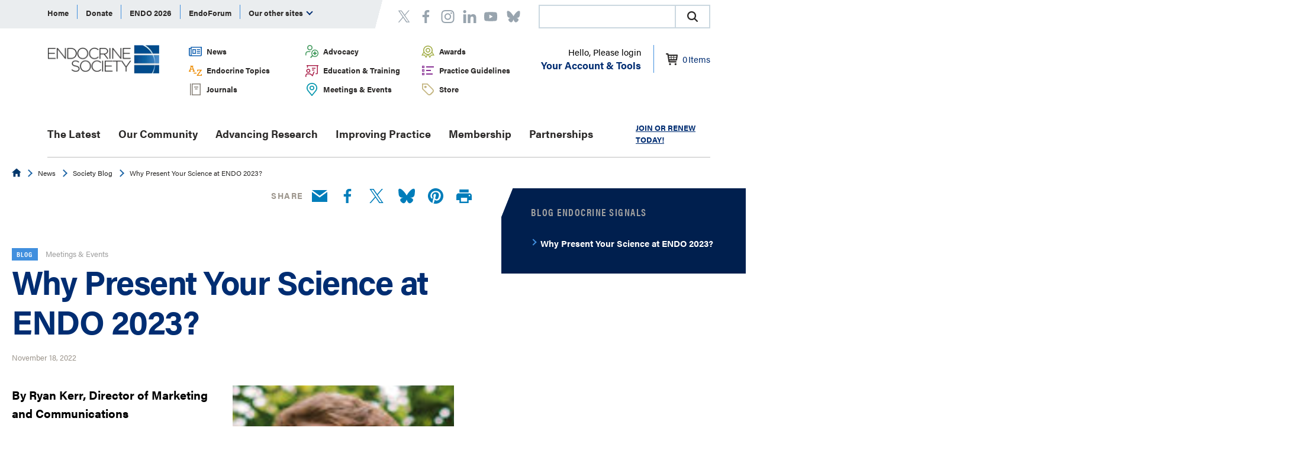

--- FILE ---
content_type: text/html; charset=utf-8
request_url: https://www.endocrine.org/news-and-advocacy/blog-endocrine-signals/blog-november-2022
body_size: 14511
content:

<!DOCTYPE html>
<html lang="en" xmlns="http://www.w3.org/1999/xhtml">
<head>
    




      <!-- Google Tag Manager -->
  <script type="f413e379fe8a405864d9340c-text/javascript">
(function(w,d,s,l,i){w[l]=w[l]||[];w[l].push({'gtm.start':
    new Date().getTime(),event:'gtm.js'});var f=d.getElementsByTagName(s)[0],
    j=d.createElement(s),dl=l!='dataLayer'?'&l='+l:'';j.async=true;j.src=
    'https://www.googletagmanager.com/gtm.js?id='+i+dl;f.parentNode.insertBefore(j,f);
})(window,document,'script','dataLayer','GTM-MP7Z5K');</script>
  <!-- End Google Tag Manager -->

    <title>Why Present Your Science at ENDO 2023?  | Endocrine Society</title>

    <meta charset="UTF-8" />
    <meta name="HandheldFriendly" content="True" />
    <meta name="MobileOptimized" content="320" />
    <meta name="viewport" content="width=device-width, minimum-scale=1, initial-scale=1" />
        <link rel="shortcut icon" href="/-/media/endocrine/images/utility/favicon.ico">
    <link rel="canonical" href="https://www.endocrine.org/news-and-advocacy/blog-endocrine-signals/blog-november-2022" />
        <meta name="description" content="By Ryan Kerr, Director of Marketing and Communications: &quot;We’re proud to offer the premiere venue in the world for presenting endocrine research: the poster exhibition at ENDO!&quot;" />
        <meta name="title" content="Why Present Your Science at ENDO 2023? " />
        <meta property="og:url" content="https://www.endocrine.org/news-and-advocacy/blog-endocrine-signals/blog-november-2022" />
        <meta property="og:type" content="website" />
        <meta property="og:title" content="Why Present Your Science at ENDO 2023? " />
        <meta property="og:description" content="By Ryan Kerr, Director of Marketing and Communications: &quot;We’re proud to offer the premiere venue in the world for presenting endocrine research: the poster exhibition at ENDO!&quot;" />
        <meta property="og:image" content="https://www.endocrine.org/-/media/endocrine/images/blog/ryan-kerr.png" />

    <script type="application/ld+json">
{"@context":"https://schema.org","@type":"Article","mainEntityOfPage":{"@type":"WebPage","@id":"https://www.endocrine.org/news-and-advocacy/blog-endocrine-signals/blog-november-2022"},"headline":"Why Present Your Science at ENDO 2023? ","image":"https://www.endocrine.org/-/media/endocrine/images/blog/ryan-kerr.png","author":{"@type":"Organization","name":"Endocrine Society"},"publisher":{"@type":"Organization","name":"Endocrine Society","logo":{"@type":"ImageObject","url":"https://www.endocrine.org/-/media/logos/tes-logo.png"}},"datePublished":"2022-11-18","dateModified":"2024-09-30"}
</script>

    <link rel="stylesheet" href="https://use.typekit.net/knf1tkq.css">
    <link href="/assets/css/endocrine-generated.css" media="all" rel="stylesheet" />
    <script async='async' src='https://www.googletagservices.com/tag/js/gpt.js' type="f413e379fe8a405864d9340c-text/javascript"></script>
<script type="f413e379fe8a405864d9340c-text/javascript">
    var googletag = googletag || {};
    googletag.cmd = googletag.cmd || [];
</script>
<script type="f413e379fe8a405864d9340c-text/javascript">
  googletag.cmd.push(function () {
    var mapping_8e8c3acd88ed42c589822b8dce7338bc = googletag.sizeMapping()
.addSize([0,0], [210,50])
.addSize([819,60], [468,60])
.addSize([820,90], )
.build();
googletag.defineSlot('///', , '__8e8c3acd-88ed-42c5-8982-2b8dce7338bc')
.defineSizeMapping(mapping_8e8c3acd88ed42c589822b8dce7338bc)
.addService(googletag.pubads());


    googletag.pubads().setTargeting('domain', ['www.endocrine.org'])
      .setTargeting('custom', ['CB1AC3D6-12D4-4984-88B5-7555D94B4658'])
      .setTargeting('language', ['English'])
      .setTargeting('category', [])
      .setTargeting('url', ['https://www.endocrine.org/news-and-advocacy/blog-endocrine-signals/blog-november-2022'])
      .setTargeting('post_slug', ['/news-and-advocacy/blog-endocrine-signals/blog-november-2022']);

    googletag.pubads().collapseEmptyDivs();
    googletag.pubads().enableSingleRequest();
    googletag.enableServices();
  });
</script>

<!--For Google Translate tracking-->
<script src="https://ssl.google-analytics.com/ga.js" type="f413e379fe8a405864d9340c-text/javascript"></script>
    
    <script type="f413e379fe8a405864d9340c-text/javascript">
        var addthis_config = {
	        data_ga_property: 'UA-40455998-1',
            data_ga_social: true
	    };
</script>
<meta name="facebook-domain-verification" content="usde5azp9a5edloiomryk6wcwdl6yr" />

<!--AIM Reader-->
<script async src="https://aim-tag.hcn.health/js/client.js?dl=aimDataLayer" type="f413e379fe8a405864d9340c-text/javascript"></script>
<script type="f413e379fe8a405864d9340c-text/javascript">
window.aimDataLayer = window.aimDataLayer || [];
function aimTag() { aimDataLayer.push(arguments); }

aimTag('9c9e6d8c-14ef-4490-9636-942d3a9aa278', 'pageview');
// If your contract includes signal, then callback will include personal information on the visitor
aimTag('9c9e6d8c-14ef-4490-9636-942d3a9aa278', 'signal', function(err, success) {
    if (err) {
        // This will occur if we disable your API Key
        console.log(err);
    } else {
        console.log(success);
        if (success.identity_type === "AUT") {
            // Handle signal callback here
        }
    }
});
</script>
</head>
<body>
    


  <!-- Google Tag Manager (noscript) -->
  <noscript><iframe src="https://www.googletagmanager.com/ns.html?id=GTM-MP7Z5K" height="0" width="0" style="display:none;visibility:hidden"></iframe></noscript>
  <!-- End Google Tag Manager (noscript) -->



<header class="end-global-header" aria-label="Site header" role="banner">
    <div class="container container--bleed is-adjacent container--horizontal-padding">
        <div class="container container--bleed end-global-header__global-nav-background"></div>
        <div class="container container--100">
            <div class="end-global-header__top">
                
    <nav class="end-global-nav js-magic-nav js-shrinkable" aria-label="global navigation" role="navigation">
        <div class="end-global-nav__menu-wrap">
            <ul class="end-global-nav__menu">
                        <li class="end-global-nav__item js-magic-nav__top-level-item">
                                <span id="Home" >
                                    <a href="/" >Home</a>
                                </span>
                        </li>
                        <li class="end-global-nav__item js-magic-nav__top-level-item">
                                <span id="Donate" >
                                    <a href="https://ams.endocrine.org/eWeb/DynamicPage.aspx?WebCode=Onlinedonation&amp;formcode=TESOnlineDonation" >Donate</a>
                                </span>
                        </li>
                        <li class="end-global-nav__item js-magic-nav__top-level-item">
                                <span id="ENDO 2026" >
                                    <a href="/meetings-and-events/endo-2026-save-the-date" >ENDO 2026</a>
                                </span>
                        </li>
                        <li class="end-global-nav__item js-magic-nav__top-level-item">
                                <span id="EndoForum" >
                                    <a href="https://endoforum.endocrine.org/#login" target="_blank" rel="noopener noreferrer" >EndoForum</a>
                                </span>
                        </li>
                        <li class="end-global-nav__item js-magic-nav__top-level-item">
                                <span id="Center for Learning" >
                                    <a href="https://education.endocrine.org/" target="_blank" rel="noopener noreferrer" >Center for Learning</a>
                                </span>
                        </li>
                        <li class="end-global-nav__item js-magic-nav__top-level-item">
                                <span id="EndoCareers" >
                                    <a href="https://www.healthecareers.com/endocrine" target="_blank" rel="noopener noreferrer" >EndoCareers</a>
                                </span>
                        </li>
                        <li class="end-global-nav__item js-magic-nav__top-level-item">
                                <span id="endo sessions" >
                                    <a href="http://sessions.endocrine.org/" target="_blank" rel="noopener noreferrer" >endo sessions</a>
                                </span>
                        </li>
                        <li class="end-global-nav__item js-magic-nav__top-level-item">
                                <span id="Society Journals" >
                                    <a href="https://academic.oup.com/endocrinesociety" target="_blank" rel="noopener noreferrer" >Society Journals</a>
                                </span>
                        </li>
                        <li class="end-global-nav__item js-magic-nav__top-level-item">
                                <span id="Endocrine News" >
                                    <a href="https://endocrinenews.endocrine.org" target="_blank" rel="noopener noreferrer" >Endocrine News</a>
                                </span>
                        </li>
                        <li class="end-global-nav__item js-magic-nav__top-level-item">
                                <span id="Content Licensing" >
                                    <a href="/products-and-services/licensing" >Content Licensing</a>
                                </span>
                        </li>
                        <li class="end-global-nav__item js-magic-nav__top-level-item">
                                <span id="PATH" >
                                    <a href="http://www.hormoneassays.org/" target="_blank" rel="noopener noreferrer" >PATH</a>
                                </span>
                        </li>
                <li class="end-global-nav__item js-magic-nav__top-level-item js-magic-nav__child-trigger js-magic-nav__more" role="menuitem" tabindex="0" aria-haspopup="true">
                    Our other sites
                    <i class="arrow arrow--down"></i>
                    <ul class="end-global-nav__sub-list end-nav-bubble">

                        <li class="end-global-nav__sub-item js-magic-nav__sublevel-item">
                                    <span id="Home">
                                        <a href="/" >Home</a>
                                    </span>
                            </li>
                        <li class="end-global-nav__sub-item js-magic-nav__sublevel-item">
                                    <span id="Donate">
                                        <a href="https://ams.endocrine.org/eWeb/DynamicPage.aspx?WebCode=Onlinedonation&amp;formcode=TESOnlineDonation" >Donate</a>
                                    </span>
                            </li>
                        <li class="end-global-nav__sub-item js-magic-nav__sublevel-item">
                                    <span id="ENDO 2026">
                                        <a href="/meetings-and-events/endo-2026-save-the-date" >ENDO 2026</a>
                                    </span>
                            </li>
                        <li class="end-global-nav__sub-item js-magic-nav__sublevel-item">
                                    <span id="EndoForum">
                                        <a href="https://endoforum.endocrine.org/#login" target="_blank" rel="noopener noreferrer" >EndoForum</a>
                                    </span>
                            </li>
                        <li class="end-global-nav__sub-item js-magic-nav__sublevel-item">
                                    <span id="Center for Learning">
                                        <a href="https://education.endocrine.org/" target="_blank" rel="noopener noreferrer" >Center for Learning</a>
                                    </span>
                            </li>
                        <li class="end-global-nav__sub-item js-magic-nav__sublevel-item">
                                    <span id="EndoCareers">
                                        <a href="https://www.healthecareers.com/endocrine" target="_blank" rel="noopener noreferrer" >EndoCareers</a>
                                    </span>
                            </li>
                        <li class="end-global-nav__sub-item js-magic-nav__sublevel-item">
                                    <span id="endo sessions">
                                        <a href="http://sessions.endocrine.org/" target="_blank" rel="noopener noreferrer" >endo sessions</a>
                                    </span>
                            </li>
                        <li class="end-global-nav__sub-item js-magic-nav__sublevel-item">
                                    <span id="Society Journals">
                                        <a href="https://academic.oup.com/endocrinesociety" target="_blank" rel="noopener noreferrer" >Society Journals</a>
                                    </span>
                            </li>
                        <li class="end-global-nav__sub-item js-magic-nav__sublevel-item">
                                    <span id="Endocrine News">
                                        <a href="https://endocrinenews.endocrine.org" target="_blank" rel="noopener noreferrer" >Endocrine News</a>
                                    </span>
                            </li>
                        <li class="end-global-nav__sub-item js-magic-nav__sublevel-item">
                                    <span id="Content Licensing">
                                        <a href="/products-and-services/licensing" >Content Licensing</a>
                                    </span>
                            </li>
                        <li class="end-global-nav__sub-item js-magic-nav__sublevel-item">
                                    <span id="PATH">
                                        <a href="http://www.hormoneassays.org/" target="_blank" rel="noopener noreferrer" >PATH</a>
                                    </span>
                            </li>

                    </ul>
                </li>
            </ul>
        </div>
    </nav>
	<nav class="end-social-links-header">
		<ul>
      <li>
<a href="https://twitter.com/TheEndoSociety" aria-label="twitter" target="_blank" rel="noopener noreferrer" ><svg class="connect__social-icon">
	<use xmlns:xlink="http://www.w3.org/1999/xlink" xlink:href="/assets/img/common/svg-sprite.svg#twitter-header">

	</use>
</svg></a>      </li>
      <li>
<a href="http://www.facebook.com/pages/The-Endocrine-Society/93758955863" aria-label="Facebook" target="_blank" rel="noopener noreferrer" ><svg class="connect__social-icon">
	<use xmlns:xlink="http://www.w3.org/1999/xlink" xlink:href="/assets/img/common/svg-sprite.svg#facebook-header">

	</use>
</svg></a>      </li>
      <li>
<a href="https://www.instagram.com/theendocrinesociety/" aria-label="https://www.instagram.com/theendocrinesociety/" ><svg class="connect__social-icon">
	<use xmlns:xlink="http://www.w3.org/1999/xlink" xlink:href="/assets/img/common/svg-sprite.svg#instagram-header">

	</use>
</svg></a>      </li>
      <li>
<a href="https://www.linkedin.com/company/the-endocrine-society/" aria-label="https://www.linkedin.com/company/the-endocrine-society/" ><svg class="connect__social-icon">
	<use xmlns:xlink="http://www.w3.org/1999/xlink" xlink:href="/assets/img/common/svg-sprite.svg#linkedin-header">

	</use>
</svg></a>      </li>
      <li>
<a href="https://www.youtube.com/channel/UC-yB7B1YvqN9hwaEeyOGtuw" aria-label="linkedin" target="_blank" rel="noopener noreferrer" ><svg class="connect__social-icon">
	<use xmlns:xlink="http://www.w3.org/1999/xlink" xlink:href="/assets/img/common/svg-sprite.svg#youtube-header">

	</use>
</svg></a>      </li>
      <li>
<a href=" https://bsky.app/profile/endocrinesociety.bsky.social" aria-label=" https://bsky.app/profile/endocrinesociety.bsky.social" ><svg class="connect__social-icon">
	<use xmlns:xlink="http://www.w3.org/1999/xlink" xlink:href="/assets/img/common/svg-sprite.svg#bluesky-header">

	</use>
</svg></a>      </li>
</ul>

	</nav>

    <style>
        .magic-box-input {
            height: 36px !important;
        }

        @media screen and (max-width: 780px) {
            .end-global-header__global-nav-background {
                width: 90%;
            }
        }
        @media screen and (max-width: 480px) {
            .CoveoSearchbox {
                width: 200px;
            }            
        }
        @media screen and (max-width: 380px) {
            .CoveoSearchbox {
                width: 170px;
            }
        }
    </style>
    <link rel="stylesheet" href="https://static.cloud.coveo.com/searchui/v2.7219/css/CoveoFullSearch.css" />
    <script src="https://static.cloud.coveo.com/searchui/v2.7219/js/CoveoJsSearch.Lazy.min.js" type="f413e379fe8a405864d9340c-text/javascript"></script>
    <script type="f413e379fe8a405864d9340c-text/javascript">
        document.addEventListener("DOMContentLoaded", () => {
            const searchBoxRoot = document.getElementById("searchbox");
            if (searchBoxRoot) {
                // 2. Configure a search endpoint
                Coveo.SearchEndpoint.configureCloudV2Endpoint("theendocrinesocietyproductionz93clcod", "xx1ed6d960-1748-478c-8168-f0e23a4fd66d");
                // 3. Initialize a Searchbox component
                Coveo.initSearchbox(
                    searchBoxRoot,
                    "/search"
                );
            }
        });
    </script>
    <div id="searchbox" style="margin-left:auto;">
        <div class="CoveoSearchbox" data-height="40"></div>
    </div>




            </div>
            <div class="end-global-header__middle">
                    <div class="end-site-logo">
            <a href="/" class="end-site-logo__link">
                <picture class="end-site-logo__image">
                    <source srcset="/-/media/logos/tes-logo.png" media="(min-width: 910px)" />                    <img src="/-/media/logos/tes-logo.png?la=en&amp;h=49&amp;w=193&amp;hash=BD74722685EAD68077F30B30ED45A431" alt="Footer Logo" />
                </picture>
            </a>
     
    </div>
    <nav class="end-secondary-nav" aria-label="secondary navigation" role="navigation">
        <div class="end-secondary-nav__menu-wrap">
            <ul class="end-secondary-nav__menu">
                    <li class="end-secondary-nav__item">

                            <div class="end-secondary-nav__icon">
                                <img src="/-/media/endocrine/images/svg/icn_newsadvocacy_small.svg?la=en&amp;hash=7B2266A532B1FD799114F7AAACA20C89" alt="News and Advocacy" />
                            </div>
                        <span id="f07aef27-7d46-42ec-98d0-0ea800a5c9d4">
                            <a href="/news-and-advocacy">
News                            </a>
                        </span>
                    </li>
                    <li class="end-secondary-nav__item">

                            <div class="end-secondary-nav__icon">
                                <img src="/-/media/endocrine/images/svg/icn_patientresources_small.svg?la=en&amp;hash=6A4D9BB3104ABDEAC39ACC5429FA9A8E" alt="Patient Resources" />
                            </div>
                        <span id="6f8d2852-ba1a-4219-add7-14380ae761e2">
                            <a href="/advocacy">
Advocacy                            </a>
                        </span>
                    </li>
                    <li class="end-secondary-nav__item">

                            <div class="end-secondary-nav__icon">
                                <img src="/-/media/endocrine/images/svg/icn_awards_small.svg?la=en&amp;hash=5CEB11A66CBDF0DFC58DF7D3C05F2D68" alt="Award" />
                            </div>
                        <span id="62a386a1-dd32-445d-8fe9-7d69ce8fe298">
                            <a href="/awards">
Awards                            </a>
                        </span>
                    </li>
                    <li class="end-secondary-nav__item">

                            <div class="end-secondary-nav__icon">
                                <img src="/-/media/endocrine/images/svg/icn_topicsaz_small.svg?la=en&amp;hash=52FCFAB52EA5A9977CCF17BEDEF8D8FB" alt="A to Z" />
                            </div>
                        <span id="2543cfed-71df-4e65-8f21-9a8b226676a4">
                            <a href="/topics">
Endocrine Topics                            </a>
                        </span>
                    </li>
                    <li class="end-secondary-nav__item">

                            <div class="end-secondary-nav__icon">
                                <img src="/-/media/endocrine/images/svg/icn_education_small.svg?la=en&amp;hash=1442323C215B361E19242FC0EC9EFDDD" alt="Education" />
                            </div>
                        <span id="7831eb12-731d-46ac-a32c-d7fd142ffedc">
                            <a href="/education-and-training">
Education & Training                            </a>
                        </span>
                    </li>
                    <li class="end-secondary-nav__item">

                            <div class="end-secondary-nav__icon">
                                <img src="/-/media/endocrine/images/svg/icn_guidelines_small.svg?la=en&amp;hash=6B0E3435F18356DEF8BD5F9A45FB8B17" alt="Guidelines" />
                            </div>
                        <span id="3e99213f-960c-4690-8fa5-46483d5a4c35">
                            <a href="/clinical-practice-guidelines">
 Practice Guidelines                            </a>
                        </span>
                    </li>
                    <li class="end-secondary-nav__item">

                            <div class="end-secondary-nav__icon">
                                <img src="/-/media/endocrine/images/svg/icn_journals_small.svg?la=en&amp;hash=A6965F16A9A9B227790DB5B2683EDD81" alt="Journals" />
                            </div>
                        <span id="244609f7-62d2-477b-91bd-476148914b0f">
                            <a href="/journals">
Journals                            </a>
                        </span>
                    </li>
                    <li class="end-secondary-nav__item">

                            <div class="end-secondary-nav__icon">
                                <img src="/-/media/endocrine/images/svg/icn_meetingsevents_small.svg?la=en&amp;hash=B32B4913A556B68C9EB0094C0C8815CC" alt="Meetings and Events" />
                            </div>
                        <span id="9dca7597-0780-4700-a8e3-48e6b2420c55">
                            <a href="/meetings-and-events">
Meetings & Events                            </a>
                        </span>
                    </li>
                    <li class="end-secondary-nav__item">

                            <div class="end-secondary-nav__icon">
                                <img src="/-/media/endocrine/images/svg/icn_store_small.svg?la=en&amp;hash=25BCFB220A4A95EFCF25CD63918B895B" alt="Store" />
                            </div>
                        <span id="40dc5559-fa05-43f1-bff0-decf9c6f75ee">
                            <a href="/store">
Store                            </a>
                        </span>
                    </li>
            </ul>
        </div>
    </nav>
<input id="skipnetForum" name="skipnetForum" type="hidden" value="False" />    <div class="member-login">
        <div class="member-login__wrap">
            <button class="member-login__button js-simple-nav">
                    <div class="member-login__greeting">
                        Hello, Please login
                    </div>
                <div class="member-login__options">
                    Your Account &amp; Tools
                </div>
            </button>
            <div class="member-login__menu end-nav-bubble">
                <div class="member-login__menu-top">
                                <div class="list has-1">
                        <h6 id="Learning-850f52aa-0680-40f2-9987-e9c5482a6ca8" class="list__title">
<a href="/education-and-training" >Learning</a>                        </h6>

        <ul aria-labelledby="Learning-850f52aa-0680-40f2-9987-e9c5482a6ca8">
<a href="/education-and-training/cme-and-moc" >                        <li class="list__item">
                            Claim credits
                        </li>
</a><a href="/education-and-training" >                        <li class="list__item">
                            Plan your learning
                        </li>
</a><a href="/journals" >                        <li class="list__item">
                            Browse journals and articles
                        </li>
</a><a href="/session-recordings" >                        <li class="list__item">
                            View sessions recordings
                        </li>
</a>            
        </ul>

            </div>
            <div class="list has-1">
                        <h6 id="Membership-255c25b4-21dc-45f2-8ccb-5faa16817b91" class="list__title">
<a href="/membership" >Membership</a>                        </h6>

        <ul aria-labelledby="Membership-255c25b4-21dc-45f2-8ccb-5faa16817b91">
<a href="/membership/renew-your-membership" >                        <li class="list__item">
                            Renew membership
                        </li>
</a><a href="/meetings-and-events/endo2022" >                        <li class="list__item">
                            Submit Your Science!
                        </li>
</a><a href="/membership/toolkit/member-directory" >                        <li class="list__item">
                            Find other members
                        </li>
</a>            
        </ul>

            </div>
            <div class="list has-1">
                        <h6 id="Career-93ea8aca-08b7-4b24-ba54-6c33bfca0edb" class="list__title">
<a href="/our-community/career-and-professional-development" >Career</a>                        </h6>

        <ul aria-labelledby="Career-93ea8aca-08b7-4b24-ba54-6c33bfca0edb">
<a href="https://academic.oup.com/endocrinesociety/pages/Submit" target="_blank" rel="noopener noreferrer" >                        <li class="list__item">
                            Get published
                        </li>
</a><a href="/awards" >                        <li class="list__item">
                            Earn recognition
                        </li>
</a><a href="/our-community/career-and-professional-development" >                        <li class="list__item">
                            Develop your career
                        </li>
</a><a href="/our-community/career-and-professional-development/communicating-science" >                        <li class="list__item">
                            Promote your work
                        </li>
</a>            
        </ul>

            </div>

                </div>
                <div class="member-login__menu-bottom">
                        <a class="join-link" href="https://ams.endocrine.org/eweb/DynamicPage.aspx?webCode=verify">
                            
                            <span class="join-link__text">
                                Join
                            </span>
                        </a>
                        <a class="login-link" href="https://ams.endocrine.org/eweb/DynamicPage.aspx?Site=ES&amp;webCode=LoginRequired&amp;IntendedURL=https://www.endocrine.org">
                            <svg class="logout-link__icon">
	<use xmlns:xlink="http://www.w3.org/1999/xlink" xlink:href="/assets/img/common/svg-sprite.svg#logout">

	</use>
</svg>
                            <span class="login-link__text">
                                Login
                            </span>
                        </a>
                </div>

            </div>
        </div>
        <div class="member-login__icon js-account">
            <a href="https://ams.endocrine.org/eweb/DynamicPage.aspx?Site=ES&amp;webcode=COE">
                <svg class="shopping-cart-header">
	<use xmlns:xlink="http://www.w3.org/1999/xlink" xlink:href="/assets/img/common/svg-sprite.svg#shopping-cart_header">

	</use>
</svg>

                <span id="cart-item-count" class="item-count">0</span> <span id="cart-item-text">Items</span>
            </a>
        </div>
    </div>


                <div class="end-mobile-nav__mobile-navigation">
                    <button class="hamburger js-hamburger" data-target="headernavigation">
                        <span class="hamburger__toggle-icon"><span></span></span> <span> Menu </span>
                    </button>
                </div>

                <div class="end-mobile-nav__primary-navigation js-hamburger-close-screen" id="headernavigation" aria-hidden="false" style="">
                    <div class="end-mobile-nav__primary-navigation-inner">
                            <div class="end-mobile-member-login">
        <div class="end-mobile-member-login__wrap">
                <div class="end-mobile-member-login__header">
                    <svg class="header-icon">
	<use xmlns:xlink="http://www.w3.org/1999/xlink" xlink:href="/assets/img/common/svg-sprite.svg#member">

	</use>
</svg>
                    <div class="end-mobile-member-login__greeting">
                        <a class="login-link" href="https://ams.endocrine.org/eweb/DynamicPage.aspx?Site=ES&amp;webCode=LoginRequired&amp;IntendedURL=https://www.endocrine.org">Login</a>
                        <a class="signup-link" href="https://ams.endocrine.org/eweb/DynamicPage.aspx?webCode=verify">Sign Up</a>
                    </div>
                </div>
        </div>
    </div>
    <nav class="end-primary-nav" aria-label="primary navigation">
        <div class="end-primary-nav__menu-wrap">
            <ul class="end-primary-nav__menu">
                    <li class="end-primary-nav__item ">
<a href="/the-latest" >The Latest</a>                    </li>
                    <li class="end-primary-nav__item ">
                            <span id="Our Community">
                                <a href="/our-community" >Our Community</a>
                            </span>
                            <button class="end-primary-nav__mobile-trigger js-simple-nav">
                                <span class="u-visuallyhidden">Open Submenu</span>
                            </button>
                                <div class="end-primary-nav__sub-drop end-nav-bubble">
                                    <ul class="end-primary-nav__sub-list" aria-expanded="false" role="group" aria-labelledby="Our Community">
                                            <li class="end-primary-nav__sub-item "><a href="/our-community/special-interest-groups" >Special Interest Groups</a></li>
                                            <li class="end-primary-nav__sub-item "><a href="/our-community/career-and-professional-development" >Career &amp; Professional Development</a></li>
                                            <li class="end-primary-nav__sub-item "><a href="/our-community/building-community-and-global-exchange" >Community &amp; Global Exchange</a></li>
                                            <li class="end-primary-nav__sub-item "><a href="/our-community/expanding-field" >Expanding Field of Endocrinology</a></li>
                                            <li class="end-primary-nav__sub-item "><a href="/our-community/advancing-endocrinology-and-public-health" >About Endocrine Society </a></li>
                                            <li class="end-primary-nav__sub-item "><a href="/patient-engagement/find-an-endocrinologist-directory" >Find an Endocrinologist</a></li>
                                    </ul>
                                </div>
                    </li>
                    <li class="end-primary-nav__item ">
                            <span id="Advancing Research">
                                <a href="/advancing-research" >Advancing Research</a>
                            </span>
                            <button class="end-primary-nav__mobile-trigger js-simple-nav">
                                <span class="u-visuallyhidden">Open Submenu</span>
                            </button>
                                <div class="end-primary-nav__sub-drop end-nav-bubble">
                                    <ul class="end-primary-nav__sub-list" aria-expanded="false" role="group" aria-labelledby="Advancing Research">
                                            <li class="end-primary-nav__sub-item "><a href="/advancing-research/scientific-statements" >Scientific Statements</a></li>
                                            <li class="end-primary-nav__sub-item "><a href="/advancing-research/research-opportunities" >Research Opportunities</a></li>
                                            <li class="end-primary-nav__sub-item "><a href="/advancing-research/stay-informed" >Stay Informed: Scientific Journals</a></li>
                                            <li class="end-primary-nav__sub-item "><a href="/advancing-research/research-fellowships" >Research Fellowships &amp; Programs</a></li>
                                            <li class="end-primary-nav__sub-item "><a href="/advancing-research/research-awards" >Research Awards</a></li>
                                    </ul>
                                </div>
                    </li>
                    <li class="end-primary-nav__item ">
                            <span id="Improving Practice">
                                <a href="/improving-practice" >Improving Practice</a>
                            </span>
                            <button class="end-primary-nav__mobile-trigger js-simple-nav">
                                <span class="u-visuallyhidden">Open Submenu</span>
                            </button>
                                <div class="end-primary-nav__sub-drop end-nav-bubble">
                                    <ul class="end-primary-nav__sub-list" aria-expanded="false" role="group" aria-labelledby="Improving Practice">
                                            <li class="end-primary-nav__sub-item "><a href="/clinical-practice-guidelines" >Clinical Practice Guidelines</a></li>
                                            <li class="end-primary-nav__sub-item "><a href="/education-and-training" >Education &amp; Training</a></li>
                                            <li class="end-primary-nav__sub-item "><a href="/hypoglycemia-prevention-initiative" >Hypoglycemia Prevention Initiative</a></li>
                                            <li class="end-primary-nav__sub-item "><a href="/improving-practice/macra" >Physician Payment: QPP and MACRA</a></li>
                                            <li class="end-primary-nav__sub-item "><a href="" ></a></li>
                                            <li class="end-primary-nav__sub-item "><a href="" ></a></li>
                                    </ul>
                                </div>
                    </li>
                    <li class="end-primary-nav__item ">
                            <span id="Membership">
                                <a href="/membership" >Membership</a>
                            </span>
                            <button class="end-primary-nav__mobile-trigger js-simple-nav">
                                <span class="u-visuallyhidden">Open Submenu</span>
                            </button>
                                <div class="end-primary-nav__sub-drop end-nav-bubble">
                                    <ul class="end-primary-nav__sub-list" aria-expanded="false" role="group" aria-labelledby="Membership">
                                            <li class="end-primary-nav__sub-item "><a href="/membership/elections/election-2026" >Vote 2026 President Elect</a></li>
                                            <li class="end-primary-nav__sub-item "><a href="/membership/candidates-for-2026-board" >2026 Board Candidates</a></li>
                                            <li class="end-primary-nav__sub-item "><a href="/membership/join" >Member Rates</a></li>
                                            <li class="end-primary-nav__sub-item "><a href="" ></a></li>
                                            <li class="end-primary-nav__sub-item "><a href="/membership/renew-your-membership" >Renew Membership</a></li>
                                            <li class="end-primary-nav__sub-item "><a href="/membership/join/member-resources" >Member Resources</a></li>
                                            <li class="end-primary-nav__sub-item "><a href="/membership/endoforum" >EndoForum </a></li>
                                            <li class="end-primary-nav__sub-item "><a href="/membership/volunteer" >Get Involved</a></li>
                                            <li class="end-primary-nav__sub-item "><a href="/membership/toolkit" >Membership Toolkit</a></li>
                                            <li class="end-primary-nav__sub-item "><a href="/membership/nominating-committee-appointments" >Help Select Leaders</a></li>
                                    </ul>
                                </div>
                    </li>
                    <li class="end-primary-nav__item ">
                            <span id="Partnerships">
                                <a href="/partnerships" >Partnerships</a>
                            </span>
                            <button class="end-primary-nav__mobile-trigger js-simple-nav">
                                <span class="u-visuallyhidden">Open Submenu</span>
                            </button>
                                <div class="end-primary-nav__sub-drop end-nav-bubble">
                                    <ul class="end-primary-nav__sub-list" aria-expanded="false" role="group" aria-labelledby="Partnerships">
                                            <li class="end-primary-nav__sub-item "><a href="/partnerships/clb" >Corporate Liaison Board</a></li>
                                            <li class="end-primary-nav__sub-item "><a href="https://app.smartsheet.com/b/form/e4a19ce6fec44e6085e6e260ba2f0acc" >Medical Education Partnerships</a></li>
                                            <li class="end-primary-nav__sub-item "><a href="/partnerships/advertise-with-us" >Advertise With Us</a></li>
                                    </ul>
                                </div>
                    </li>

                <li class="end-primary-nav__item end-primary-nav__item--search">
                    

                </li>
            </ul>

            <span class="end-primary-nav__get-started">   <a href="https://ams.endocrine.org/eweb/DynamicPage.aspx?webcode=MemRedirect&amp;Site=ES" >JOIN OR RENEW TODAY!</a></span>


        </div>
    </nav>
    <nav class="end-secondary-nav" aria-label="secondary navigation" role="navigation">
        <div class="end-secondary-nav__menu-wrap">
            <ul class="end-secondary-nav__menu">
                    <li class="end-secondary-nav__item">

                            <div class="end-secondary-nav__icon">
                                <img src="/-/media/endocrine/images/svg/icn_newsadvocacy_small.svg?la=en&amp;hash=7B2266A532B1FD799114F7AAACA20C89" alt="News and Advocacy" />
                            </div>
                        <span id="f07aef27-7d46-42ec-98d0-0ea800a5c9d4">
                            <a href="/news-and-advocacy">
News                            </a>
                        </span>
                    </li>
                    <li class="end-secondary-nav__item">

                            <div class="end-secondary-nav__icon">
                                <img src="/-/media/endocrine/images/svg/icn_patientresources_small.svg?la=en&amp;hash=6A4D9BB3104ABDEAC39ACC5429FA9A8E" alt="Patient Resources" />
                            </div>
                        <span id="6f8d2852-ba1a-4219-add7-14380ae761e2">
                            <a href="/advocacy">
Advocacy                            </a>
                        </span>
                    </li>
                    <li class="end-secondary-nav__item">

                            <div class="end-secondary-nav__icon">
                                <img src="/-/media/endocrine/images/svg/icn_awards_small.svg?la=en&amp;hash=5CEB11A66CBDF0DFC58DF7D3C05F2D68" alt="Award" />
                            </div>
                        <span id="62a386a1-dd32-445d-8fe9-7d69ce8fe298">
                            <a href="/awards">
Awards                            </a>
                        </span>
                    </li>
                    <li class="end-secondary-nav__item">

                            <div class="end-secondary-nav__icon">
                                <img src="/-/media/endocrine/images/svg/icn_topicsaz_small.svg?la=en&amp;hash=52FCFAB52EA5A9977CCF17BEDEF8D8FB" alt="A to Z" />
                            </div>
                        <span id="2543cfed-71df-4e65-8f21-9a8b226676a4">
                            <a href="/topics">
Endocrine Topics                            </a>
                        </span>
                    </li>
                    <li class="end-secondary-nav__item">

                            <div class="end-secondary-nav__icon">
                                <img src="/-/media/endocrine/images/svg/icn_education_small.svg?la=en&amp;hash=1442323C215B361E19242FC0EC9EFDDD" alt="Education" />
                            </div>
                        <span id="7831eb12-731d-46ac-a32c-d7fd142ffedc">
                            <a href="/education-and-training">
Education & Training                            </a>
                        </span>
                    </li>
                    <li class="end-secondary-nav__item">

                            <div class="end-secondary-nav__icon">
                                <img src="/-/media/endocrine/images/svg/icn_guidelines_small.svg?la=en&amp;hash=6B0E3435F18356DEF8BD5F9A45FB8B17" alt="Guidelines" />
                            </div>
                        <span id="3e99213f-960c-4690-8fa5-46483d5a4c35">
                            <a href="/clinical-practice-guidelines">
 Practice Guidelines                            </a>
                        </span>
                    </li>
                    <li class="end-secondary-nav__item">

                            <div class="end-secondary-nav__icon">
                                <img src="/-/media/endocrine/images/svg/icn_journals_small.svg?la=en&amp;hash=A6965F16A9A9B227790DB5B2683EDD81" alt="Journals" />
                            </div>
                        <span id="244609f7-62d2-477b-91bd-476148914b0f">
                            <a href="/journals">
Journals                            </a>
                        </span>
                    </li>
                    <li class="end-secondary-nav__item">

                            <div class="end-secondary-nav__icon">
                                <img src="/-/media/endocrine/images/svg/icn_meetingsevents_small.svg?la=en&amp;hash=B32B4913A556B68C9EB0094C0C8815CC" alt="Meetings and Events" />
                            </div>
                        <span id="9dca7597-0780-4700-a8e3-48e6b2420c55">
                            <a href="/meetings-and-events">
Meetings & Events                            </a>
                        </span>
                    </li>
                    <li class="end-secondary-nav__item">

                            <div class="end-secondary-nav__icon">
                                <img src="/-/media/endocrine/images/svg/icn_store_small.svg?la=en&amp;hash=25BCFB220A4A95EFCF25CD63918B895B" alt="Store" />
                            </div>
                        <span id="40dc5559-fa05-43f1-bff0-decf9c6f75ee">
                            <a href="/store">
Store                            </a>
                        </span>
                    </li>
            </ul>
        </div>
    </nav>

    <div class="end-mobile-get-started">
        <div class="end-mobile-get-started__button">
<a href="https://ams.endocrine.org/eweb/DynamicPage.aspx?webcode=MemRedirect&amp;Site=ES" class="btn btn--box-arrow" >                    <span class="btn__text">JOIN OR RENEW TODAY!</span>
                <span class="btn__box"></span>
</a>        </div>
    </div>

                    </div>
                    <button class="end-mobile-nav__primary-navigation-close js-hamburger-close" aria-label="Close the Main Menu">

                        <svg xmlns="http://www.w3.org/2000/svg" xmlns:xlink="http://www.w3.org/1999/xlink" width="24" height="24" viewBox="0 0 24 24">

                            <g fill="none" fill-rule="evenodd">
                                <polygon points="20 5.611 18.389 4 12 10.389 5.611 4 4 5.611 10.389 12 4 18.389 5.611 20 12 13.611 18.389 20 20 18.389 13.611 12"></polygon>
                            </g>
                        </svg>                        <span class="u-visuallyhidden">Close</span>
                    </button>
                </div>

            </div>
            <div class="end-global-header__bottom">
                    <nav class="end-primary-nav" aria-label="primary navigation">
        <div class="end-primary-nav__menu-wrap">
            <ul class="end-primary-nav__menu">
                    <li class="end-primary-nav__item ">
<a href="/the-latest" >The Latest</a>                    </li>
                    <li class="end-primary-nav__item ">
                            <span id="Our Community">
                                <a href="/our-community" >Our Community</a>
                            </span>
                            <button class="end-primary-nav__mobile-trigger js-simple-nav">
                                <span class="u-visuallyhidden">Open Submenu</span>
                            </button>
                                <div class="end-primary-nav__sub-drop end-nav-bubble">
                                    <ul class="end-primary-nav__sub-list" aria-expanded="false" role="group" aria-labelledby="Our Community">
                                            <li class="end-primary-nav__sub-item "><a href="/our-community/special-interest-groups" >Special Interest Groups</a></li>
                                            <li class="end-primary-nav__sub-item "><a href="/our-community/career-and-professional-development" >Career &amp; Professional Development</a></li>
                                            <li class="end-primary-nav__sub-item "><a href="/our-community/building-community-and-global-exchange" >Community &amp; Global Exchange</a></li>
                                            <li class="end-primary-nav__sub-item "><a href="/our-community/expanding-field" >Expanding Field of Endocrinology</a></li>
                                            <li class="end-primary-nav__sub-item "><a href="/our-community/advancing-endocrinology-and-public-health" >About Endocrine Society </a></li>
                                            <li class="end-primary-nav__sub-item "><a href="/patient-engagement/find-an-endocrinologist-directory" >Find an Endocrinologist</a></li>
                                    </ul>
                                </div>
                    </li>
                    <li class="end-primary-nav__item ">
                            <span id="Advancing Research">
                                <a href="/advancing-research" >Advancing Research</a>
                            </span>
                            <button class="end-primary-nav__mobile-trigger js-simple-nav">
                                <span class="u-visuallyhidden">Open Submenu</span>
                            </button>
                                <div class="end-primary-nav__sub-drop end-nav-bubble">
                                    <ul class="end-primary-nav__sub-list" aria-expanded="false" role="group" aria-labelledby="Advancing Research">
                                            <li class="end-primary-nav__sub-item "><a href="/advancing-research/scientific-statements" >Scientific Statements</a></li>
                                            <li class="end-primary-nav__sub-item "><a href="/advancing-research/research-opportunities" >Research Opportunities</a></li>
                                            <li class="end-primary-nav__sub-item "><a href="/advancing-research/stay-informed" >Stay Informed: Scientific Journals</a></li>
                                            <li class="end-primary-nav__sub-item "><a href="/advancing-research/research-fellowships" >Research Fellowships &amp; Programs</a></li>
                                            <li class="end-primary-nav__sub-item "><a href="/advancing-research/research-awards" >Research Awards</a></li>
                                    </ul>
                                </div>
                    </li>
                    <li class="end-primary-nav__item ">
                            <span id="Improving Practice">
                                <a href="/improving-practice" >Improving Practice</a>
                            </span>
                            <button class="end-primary-nav__mobile-trigger js-simple-nav">
                                <span class="u-visuallyhidden">Open Submenu</span>
                            </button>
                                <div class="end-primary-nav__sub-drop end-nav-bubble">
                                    <ul class="end-primary-nav__sub-list" aria-expanded="false" role="group" aria-labelledby="Improving Practice">
                                            <li class="end-primary-nav__sub-item "><a href="/clinical-practice-guidelines" >Clinical Practice Guidelines</a></li>
                                            <li class="end-primary-nav__sub-item "><a href="/education-and-training" >Education &amp; Training</a></li>
                                            <li class="end-primary-nav__sub-item "><a href="/hypoglycemia-prevention-initiative" >Hypoglycemia Prevention Initiative</a></li>
                                            <li class="end-primary-nav__sub-item "><a href="/improving-practice/macra" >Physician Payment: QPP and MACRA</a></li>
                                            <li class="end-primary-nav__sub-item "><a href="" ></a></li>
                                            <li class="end-primary-nav__sub-item "><a href="" ></a></li>
                                    </ul>
                                </div>
                    </li>
                    <li class="end-primary-nav__item ">
                            <span id="Membership">
                                <a href="/membership" >Membership</a>
                            </span>
                            <button class="end-primary-nav__mobile-trigger js-simple-nav">
                                <span class="u-visuallyhidden">Open Submenu</span>
                            </button>
                                <div class="end-primary-nav__sub-drop end-nav-bubble">
                                    <ul class="end-primary-nav__sub-list" aria-expanded="false" role="group" aria-labelledby="Membership">
                                            <li class="end-primary-nav__sub-item "><a href="/membership/elections/election-2026" >Vote 2026 President Elect</a></li>
                                            <li class="end-primary-nav__sub-item "><a href="/membership/candidates-for-2026-board" >2026 Board Candidates</a></li>
                                            <li class="end-primary-nav__sub-item "><a href="/membership/join" >Member Rates</a></li>
                                            <li class="end-primary-nav__sub-item "><a href="" ></a></li>
                                            <li class="end-primary-nav__sub-item "><a href="/membership/renew-your-membership" >Renew Membership</a></li>
                                            <li class="end-primary-nav__sub-item "><a href="/membership/join/member-resources" >Member Resources</a></li>
                                            <li class="end-primary-nav__sub-item "><a href="/membership/endoforum" >EndoForum </a></li>
                                            <li class="end-primary-nav__sub-item "><a href="/membership/volunteer" >Get Involved</a></li>
                                            <li class="end-primary-nav__sub-item "><a href="/membership/toolkit" >Membership Toolkit</a></li>
                                            <li class="end-primary-nav__sub-item "><a href="/membership/nominating-committee-appointments" >Help Select Leaders</a></li>
                                    </ul>
                                </div>
                    </li>
                    <li class="end-primary-nav__item ">
                            <span id="Partnerships">
                                <a href="/partnerships" >Partnerships</a>
                            </span>
                            <button class="end-primary-nav__mobile-trigger js-simple-nav">
                                <span class="u-visuallyhidden">Open Submenu</span>
                            </button>
                                <div class="end-primary-nav__sub-drop end-nav-bubble">
                                    <ul class="end-primary-nav__sub-list" aria-expanded="false" role="group" aria-labelledby="Partnerships">
                                            <li class="end-primary-nav__sub-item "><a href="/partnerships/clb" >Corporate Liaison Board</a></li>
                                            <li class="end-primary-nav__sub-item "><a href="https://app.smartsheet.com/b/form/e4a19ce6fec44e6085e6e260ba2f0acc" >Medical Education Partnerships</a></li>
                                            <li class="end-primary-nav__sub-item "><a href="/partnerships/advertise-with-us" >Advertise With Us</a></li>
                                    </ul>
                                </div>
                    </li>

                <li class="end-primary-nav__item end-primary-nav__item--search">
                    

                </li>
            </ul>

            <span class="end-primary-nav__get-started">   <a href="https://ams.endocrine.org/eweb/DynamicPage.aspx?webcode=MemRedirect&amp;Site=ES" >JOIN OR RENEW TODAY!</a></span>


        </div>
    </nav>

            </div>
        </div>
    </div>
</header>
<section class="container container--70-30 ">
    <div class="container__col">
        <div class="container__inner">
              <nav class="end-breadcrumbs">
    <ol class="end-breadcrumbs__list">
      <li class="end-breadcrumbs__item">
<a href="/" >          <span class="u-visuallyhidden">Endocrine</span>
<svg>
	<use xmlns:xlink="http://www.w3.org/1999/xlink" xlink:href="/assets/img/common/svg-sprite.svg#breadcrumb-home">

	</use>
</svg></a>        <span class="end-breadcrumbs__divider"> </span>
      </li>
        <li class="end-breadcrumbs__item">
          <a href="/news-and-advocacy" >News</a>
            <span class="end-breadcrumbs__divider"> </span>
        </li>
        <li class="end-breadcrumbs__item">
          <a href="/news-and-advocacy/blog-endocrine-signals" >Society Blog</a>
            <span class="end-breadcrumbs__divider"> </span>
        </li>
              <li class="end-breadcrumbs__item">
          Why Present Your Science at ENDO 2023? 
        </li>
    </ol>
  </nav>
    <nav class="end-lp-secondary-nav js-secondary-nav" style=transform:translateY(52px);margin-bottom:52px; aria-label="Site Sub navigation">
        <a href="" class="end-lp-secondary-nav__toggle js-nav-toggle">
            <span></span>
            More in this section
        </a>

            <a href="/news-and-advocacy/blog-endocrine-signals">
                <h6 class="end-lp-secondary-nav__title js-menu-title">BLOG ENDOCRINE SIGNALS</h6>
            </a>
        <ul class="end-lp-secondary-nav__menu js-menu">
                <li class="end-lp-secondary-nav__item is-active is-current-parent">
                    <div class="end-lp-secondary-nav__category no-icon">
                                                    <a>Why Present Your Science at ENDO 2023?  </a>

                    </div>
                </li>
        </ul>
    </nav>

  <section class="share-bar">
    <div class="share-bar__label">SHARE</div>
    <ul>
        <li class="share-bar__item social-email a2a_kit a2a_kit_size_32 a2a_default_style" data-a2a-url="https://www.endocrine.org/news-and-advocacy/blog-endocrine-signals/blog-november-2022" data-a2a-title="Why Present Your Science at ENDO 2023? " data-a2a-description="By Ryan Kerr, Director of Marketing and Communications: &quot;We’re proud to offer the premiere venue in the world for presenting endocrine research: the poster exhibition at ENDO!&quot;">
            <a class="a2a_button_email" aria-label="Email" style="padding:0;">
                <svg class="connect__social-icon" role="img" aria-label="email">
	<title>
		email
	</title><use xmlns:xlink="http://www.w3.org/1999/xlink" xlink:href="/assets/img/common/svg-sprite.svg#social-email">

	</use>
</svg>
            </a>
        </li>
        <li class="share-bar__item social-facebook a2a_kit a2a_kit_size_32 a2a_default_style" data-a2a-url="https://www.endocrine.org/news-and-advocacy/blog-endocrine-signals/blog-november-2022" data-a2a-title="Why Present Your Science at ENDO 2023? " data-a2a-description="By Ryan Kerr, Director of Marketing and Communications: &quot;We’re proud to offer the premiere venue in the world for presenting endocrine research: the poster exhibition at ENDO!&quot;">
            <a class="a2a_button_facebook" aria-label="Facebook" style="padding:0;">
                <svg class="connect__social-icon" role="img" aria-label="facebook">
	<title>
		facebook
	</title><use xmlns:xlink="http://www.w3.org/1999/xlink" xlink:href="/assets/img/common/svg-sprite.svg#social-facebook">

	</use>
</svg>
            </a>
        </li>
        <li class="share-bar__item social-twitter a2a_kit a2a_kit_size_32 a2a_default_style" data-a2a-url="https://www.endocrine.org/news-and-advocacy/blog-endocrine-signals/blog-november-2022" data-a2a-title="Why Present Your Science at ENDO 2023? " data-a2a-description="By Ryan Kerr, Director of Marketing and Communications: &quot;We’re proud to offer the premiere venue in the world for presenting endocrine research: the poster exhibition at ENDO!&quot;">
            <a class="a2a_button_twitter" aria-label="Twitter" style="padding:0;">
                <svg class="connect__social-icon" role="img" aria-label="twitter">
	<title>
		twitter
	</title><use xmlns:xlink="http://www.w3.org/1999/xlink" xlink:href="/assets/img/common/svg-sprite.svg#social-twitter">

	</use>
</svg>
            </a>
        </li>
        <li class="share-bar__item social-Bluesky a2a_kit a2a_kit_size_32 a2a_default_style" data-a2a-url="https://www.endocrine.org/news-and-advocacy/blog-endocrine-signals/blog-november-2022" data-a2a-title="Why Present Your Science at ENDO 2023? " data-a2a-description="By Ryan Kerr, Director of Marketing and Communications: &quot;We’re proud to offer the premiere venue in the world for presenting endocrine research: the poster exhibition at ENDO!&quot;">
            <a class="a2a_button_bluesky" aria-label="Bluesky" style="padding:0;">
                <svg class="connect__social-icon" role="img" aria-label="bluesky">
	<title>
		bluesky
	</title><use xmlns:xlink="http://www.w3.org/1999/xlink" xlink:href="/assets/img/common/svg-sprite.svg#social-bluesky">

	</use>
</svg>
            </a>
        </li>
        <li class="share-bar__item social-pinterest a2a_kit a2a_kit_size_32 a2a_default_style" data-a2a-url="https://www.endocrine.org/news-and-advocacy/blog-endocrine-signals/blog-november-2022" data-a2a-title="Why Present Your Science at ENDO 2023? " data-a2a-description="By Ryan Kerr, Director of Marketing and Communications: &quot;We’re proud to offer the premiere venue in the world for presenting endocrine research: the poster exhibition at ENDO!&quot;">
            <a class="a2a_button_pinterest" aria-label="Pinterest" style="padding:0;">
                <svg class="connect__social-icon" role="img" aria-label="pinterest">
	<title>
		pinterest
	</title><use xmlns:xlink="http://www.w3.org/1999/xlink" xlink:href="/assets/img/common/svg-sprite.svg#social-pinterest">

	</use>
</svg>
            </a>
        </li>
        <li class="share-bar__item social-print a2a_kit a2a_kit_size_32 a2a_default_style" data-a2a-url="https://www.endocrine.org/news-and-advocacy/blog-endocrine-signals/blog-november-2022" data-a2a-title="Why Present Your Science at ENDO 2023? " data-a2a-description="By Ryan Kerr, Director of Marketing and Communications: &quot;We’re proud to offer the premiere venue in the world for presenting endocrine research: the poster exhibition at ENDO!&quot;">
            <a class="a2a_button_print" aria-label="Print" style="padding:0;">
                <svg class="connect__social-icon" role="img" aria-label="print">
	<title>
		print
	</title><use xmlns:xlink="http://www.w3.org/1999/xlink" xlink:href="/assets/img/common/svg-sprite.svg#social-print">

	</use>
</svg>
            </a>
        </li>
    </ul>
  </section>

    <div class="rich-text end-page-header">
            <div class="eyebrow">
                <span class="eyebrow__category"  >Blog</span>
                        <span class="eyebrow__type">Meetings &amp; Events</span>         
            </div>
                    <h1>Why Present Your Science at ENDO 2023?</h1>

            <div class="meta">


                    <span class="meta__date">November 18, 2022</span>
            </div>


    </div>

    <div class="rich-text">
        <div class="OutlineElement Ltr SCXW139033444 BCX0" style="color: #000000; margin: 0px; padding: 0px;">
<section class="rich-text__embed l-pull-right">    <section class="end-image-block js-image-block">
        <figure class="end-image-block__media" aria-labelledby="caption-dba05599-e8f2-41e4-9f1e-6861f64f0e7c">
            <div class="end-image-block__image">
                <picture>
                        <source srcset="/-/media/endocrine/images/blog/ryan-kerr.png?w=1290&amp;hash=53BAE3353E7B2379CEDBE9E4128B8CA2 1x, /-/media/endocrine/images/blog/ryan-kerr.png?w=2580&amp;hash=074E13C6F60941A44354777E51086195 2x" media="(min-width: 56.9375em )"></source>
                        <source srcset="/-/media/endocrine/images/blog/ryan-kerr.png?w=910&amp;hash=D8ADADEA1AD11D16B33E51B8FF2D36E6 1x, /-/media/endocrine/images/blog/ryan-kerr.png?w=1820&amp;hash=C29D2A4ECF6B902E3ED1283CB6C1E1CB 2x" media="(min-width: 29.4375em )"></source>
                        <source srcset="/-/media/endocrine/images/blog/ryan-kerr.png?w=470&amp;hash=E5B78DF396704B9A4294C8BCD3811118 1x, /-/media/endocrine/images/blog/ryan-kerr.png?w=940&amp;hash=29FAED186B5B726DE1298F180D383318 2x" media="(max-width: 29.375em )"></source>
                    <img src="/-/media/endocrine/images/blog/ryan-kerr.png?la=en&amp;h=1506&amp;w=1290&amp;hash=AD5ABA40FB3AB4053E2622F9F6C393F4" alt="" style="width:100%" srcset="/-/media/endocrine/images/blog/ryan-kerr.png?w=146&hash=957B61D90E96874846F881D68D0B1BC6 1x, /-/media/endocrine/images/blog/ryan-kerr.png?w=292&hash=263F41E70D4C2F8DAF9F611174AD5C7C 2x">
                </picture>
            </div>

                <figcaption id="caption-dba05599-e8f2-41e4-9f1e-6861f64f0e7c">
                </figcaption>
        </figure>
    </section>



</section>
<p class="Paragraph SCXW139033444 BCX0" paraid="1755956538" paraeid="{3441dd22-e5b7-44ed-bc3c-6f1ef80fecb6}{210}" style="color: windowtext; background-color: transparent;"><span data-contrast="auto" class="TextRun SCXW139033444 BCX0" style="margin: 0px; padding: 0px;"><span class="NormalTextRun SCXW139033444 BCX0" data-ccp-parastyle="No Spacing" style="margin: 0px; padding: 0px;"><strong>By Ryan Kerr, Director of Marketing and Communications</strong></span></span></p>
<p class="Paragraph SCXW139033444 BCX0" paraid="1755956538" paraeid="{3441dd22-e5b7-44ed-bc3c-6f1ef80fecb6}{210}" style="color: windowtext; background-color: transparent;"><span data-contrast="auto" class="TextRun SCXW139033444 BCX0" style="margin: 0px; padding: 0px;"><span class="NormalTextRun SCXW139033444 BCX0" data-ccp-parastyle="No Spacing" style="margin: 0px; padding: 0px;">Endocrinology is </span><span class="NormalTextRun SCXW139033444 BCX0" data-ccp-parastyle="No Spacing" style="margin: 0px; padding: 0px;">a</span><span class="NormalTextRun SCXW139033444 BCX0" data-ccp-parastyle="No Spacing" style="margin: 0px; padding: 0px;"> </span><span class="NormalTextRun SCXW139033444 BCX0" data-ccp-parastyle="No Spacing" style="margin: 0px; padding: 0px;">dynamic field of science. Discoveries made in the lab today become standard therapeutic practice</span><span class="NormalTextRun SCXW139033444 BCX0" data-ccp-parastyle="No Spacing" style="margin: 0px; padding: 0px;">s</span><span class="NormalTextRun SCXW139033444 BCX0" data-ccp-parastyle="No Spacing" style="margin: 0px; padding: 0px;"> tomorrow. </span><span class="NormalTextRun SCXW139033444 BCX0" data-ccp-parastyle="No Spacing" style="margin: 0px; padding: 0px;">But </span><span class="NormalTextRun SCXW139033444 BCX0" data-ccp-parastyle="No Spacing" style="margin: 0px; padding: 0px;">even </span><span class="NormalTextRun SCXW139033444 BCX0" data-ccp-parastyle="No Spacing" style="margin: 0px; padding: 0px;">the biggest “eureka” </span><span class="NormalTextRun SCXW139033444 BCX0" data-ccp-parastyle="No Spacing" style="margin: 0px; padding: 0px;">breakthroughs</span><span class="NormalTextRun SCXW139033444 BCX0" data-ccp-parastyle="No Spacing" style="margin: 0px; padding: 0px;"> need a </span><span class="NormalTextRun SCXW139033444 BCX0" data-ccp-parastyle="No Spacing" style="margin: 0px; padding: 0px;">platform</span><span class="NormalTextRun SCXW139033444 BCX0" data-ccp-parastyle="No Spacing" style="margin: 0px; padding: 0px;"> </span><span class="NormalTextRun SCXW139033444 BCX0" data-ccp-parastyle="No Spacing" style="margin: 0px; padding: 0px;">where researchers can tout their </span><span class="NormalTextRun SCXW139033444 BCX0" data-ccp-parastyle="No Spacing" style="margin: 0px; padding: 0px;">findings</span><span class="NormalTextRun SCXW139033444 BCX0" data-ccp-parastyle="No Spacing" style="margin: 0px; padding: 0px;"> and </span><span class="NormalTextRun SCXW139033444 BCX0" data-ccp-parastyle="No Spacing" style="margin: 0px; padding: 0px;">seek</span><span class="NormalTextRun SCXW139033444 BCX0" data-ccp-parastyle="No Spacing" style="margin: 0px; padding: 0px;"> </span><span class="NormalTextRun SCXW139033444 BCX0" data-ccp-parastyle="No Spacing" style="margin: 0px; padding: 0px;">assessment</span><span class="NormalTextRun SCXW139033444 BCX0" data-ccp-parastyle="No Spacing" style="margin: 0px; padding: 0px;"> from their peers</span><span class="NormalTextRun SCXW139033444 BCX0" data-ccp-parastyle="No Spacing" style="margin: 0px; padding: 0px;">.</span></span></p>
<p class="Paragraph SCXW139033444 BCX0" paraid="1755956538" paraeid="{3441dd22-e5b7-44ed-bc3c-6f1ef80fecb6}{210}" style="color: windowtext; background-color: transparent;"><span data-contrast="auto" class="TextRun SCXW139033444 BCX0" style="margin: 0px; padding: 0px;"><span class="NormalTextRun SCXW139033444 BCX0" data-ccp-parastyle="No Spacing" style="margin: 0px; padding: 0px;"></span></span><span class="NormalTextRun SCXW139033444 BCX0" data-ccp-parastyle="No Spacing" style="background-color: transparent; font-size: 1.25rem; margin: 0px; padding: 0px; color: windowtext;">That’s why w</span><span class="NormalTextRun SCXW139033444 BCX0" data-ccp-parastyle="No Spacing" style="background-color: transparent; font-size: 1.25rem; margin: 0px; padding: 0px; color: windowtext;">e’re proud to offer the premiere</span><span class="NormalTextRun SCXW139033444 BCX0" data-ccp-parastyle="No Spacing" style="background-color: transparent; font-size: 1.25rem; margin: 0px; padding: 0px; color: windowtext;"> venue </span><span class="NormalTextRun SCXW139033444 BCX0" data-ccp-parastyle="No Spacing" style="background-color: transparent; font-size: 1.25rem; margin: 0px; padding: 0px; color: windowtext;">in the world for</span><span class="NormalTextRun SCXW139033444 BCX0" data-ccp-parastyle="No Spacing" style="background-color: transparent; font-size: 1.25rem; margin: 0px; padding: 0px; color: windowtext;"> </span><span class="NormalTextRun SCXW139033444 BCX0" data-ccp-parastyle="No Spacing" style="background-color: transparent; font-size: 1.25rem; margin: 0px; padding: 0px; color: windowtext;">present</span><span class="NormalTextRun SCXW139033444 BCX0" data-ccp-parastyle="No Spacing" style="background-color: transparent; font-size: 1.25rem; margin: 0px; padding: 0px; color: windowtext;">ing</span><span class="NormalTextRun SCXW139033444 BCX0" data-ccp-parastyle="No Spacing" style="background-color: transparent; font-size: 1.25rem; margin: 0px; padding: 0px; color: windowtext;"> </span><span class="NormalTextRun SCXW139033444 BCX0" data-ccp-parastyle="No Spacing" style="background-color: transparent; font-size: 1.25rem; margin: 0px; padding: 0px; color: windowtext;">endocrine </span><span class="NormalTextRun SCXW139033444 BCX0" data-ccp-parastyle="No Spacing" style="background-color: transparent; font-size: 1.25rem; margin: 0px; padding: 0px; color: windowtext;">research</span><span class="NormalTextRun SCXW139033444 BCX0" data-ccp-parastyle="No Spacing" style="background-color: transparent; font-size: 1.25rem; margin: 0px; padding: 0px; color: windowtext;">: </span><span class="NormalTextRun SCXW139033444 BCX0" data-ccp-parastyle="No Spacing" style="background-color: transparent; font-size: 1.25rem; margin: 0px; padding: 0px; color: windowtext;">the </span><span class="NormalTextRun SCXW139033444 BCX0" data-ccp-parastyle="No Spacing" style="background-color: transparent; font-size: 1.25rem; margin: 0px; padding: 0px; color: windowtext;">poster</span><span class="NormalTextRun SCXW139033444 BCX0" data-ccp-parastyle="No Spacing" style="background-color: transparent; font-size: 1.25rem; margin: 0px; padding: 0px; color: windowtext;"> </span><span class="NormalTextRun SCXW139033444 BCX0" data-ccp-parastyle="No Spacing" style="background-color: transparent; font-size: 1.25rem; margin: 0px; padding: 0px; color: windowtext;">exhibit</span><span class="NormalTextRun SCXW139033444 BCX0" data-ccp-parastyle="No Spacing" style="background-color: transparent; font-size: 1.25rem; margin: 0px; padding: 0px; color: windowtext;">ion </span><span class="NormalTextRun SCXW139033444 BCX0" data-ccp-parastyle="No Spacing" style="background-color: transparent; font-size: 1.25rem; margin: 0px; padding: 0px; color: windowtext;">at ENDO!</span></p>
<p class="Paragraph SCXW139033444 BCX0" paraid="1755956538" paraeid="{3441dd22-e5b7-44ed-bc3c-6f1ef80fecb6}{210}" style="color: windowtext; background-color: transparent;"><span class="NormalTextRun SCXW139033444 BCX0" data-ccp-parastyle="No Spacing" style="background-color: transparent; font-size: 1.25rem; margin: 0px; padding: 0px; color: windowtext;"></span><span data-contrast="auto" class="TextRun SCXW139033444 BCX0" style="background-color: transparent; font-size: 1.25rem; margin: 0px; padding: 0px; color: windowtext;">Our </span><a rel="noopener noreferrer" class="Hyperlink SCXW139033444 BCX0" href="https://www.endocrine.org/meetings-and-events/endo2023/call-for-abstracts" target="_blank" style="font-size: 1.25rem; color: inherit; margin: 0px; padding: 0px;"><span data-contrast="none" class="TextRun Underlined SCXW139033444 BCX0" style="margin: 0px; padding: 0px; color: #0000ff;"><span class="NormalTextRun SCXW139033444 BCX0" data-ccp-charstyle="Hyperlink" style="margin: 0px; padding: 0px;">call for abstracts for</span><span class="NormalTextRun SCXW139033444 BCX0" data-ccp-charstyle="Hyperlink" style="margin: 0px; padding: 0px;"> ENDO 2023</span></span></a><span data-contrast="auto" class="TextRun SCXW139033444 BCX0" style="background-color: transparent; font-size: 1.25rem; margin: 0px; padding: 0px; color: windowtext;"><span class="NormalTextRun SCXW139033444 BCX0" data-ccp-parastyle="No Spacing" style="margin: 0px; padding: 0px;"> has officially begun.</span><span class="NormalTextRun SCXW139033444 BCX0" data-ccp-parastyle="No Spacing" style="margin: 0px; padding: 0px;"> </span><span class="NormalTextRun SCXW139033444 BCX0" data-ccp-parastyle="No Spacing" style="margin: 0px; padding: 0px;">We encourage </span><span class="NormalTextRun SCXW139033444 BCX0" data-ccp-parastyle="No Spacing" style="margin: 0px; padding: 0px;">you</span><span class="NormalTextRun SCXW139033444 BCX0" data-ccp-parastyle="No Spacing" style="margin: 0px; padding: 0px;"> to submit your </span><span class="NormalTextRun SCXW139033444 BCX0" data-ccp-parastyle="No Spacing" style="margin: 0px; padding: 0px;">abstracts</span><span class="NormalTextRun SCXW139033444 BCX0" data-ccp-parastyle="No Spacing" style="margin: 0px; padding: 0px;"> for display at our annual conference, taking</span><span class="NormalTextRun SCXW139033444 BCX0" data-ccp-parastyle="No Spacing" style="margin: 0px; padding: 0px;"> place June 15-18</span><span class="NormalTextRun SCXW139033444 BCX0" data-ccp-parastyle="No Spacing" style="margin: 0px; padding: 0px;">, 2023</span><span class="NormalTextRun SCXW139033444 BCX0" data-ccp-parastyle="No Spacing" style="margin: 0px; padding: 0px;">,</span><span class="NormalTextRun SCXW139033444 BCX0" data-ccp-parastyle="No Spacing" style="margin: 0px; padding: 0px;"> in Chicago, Illinois. </span><span class="NormalTextRun SCXW139033444 BCX0" data-ccp-parastyle="No Spacing" style="margin: 0px; padding: 0px;">Details can be found in </span><span class="NormalTextRun ContextualSpellingAndGrammarErrorV2Themed SCXW139033444 BCX0" data-ccp-parastyle="No Spacing" style="margin: 0px; padding: 0px; border-bottom: 1px solid transparent;">our</span><span class="NormalTextRun SCXW139033444 BCX0" data-ccp-parastyle="No Spacing" style="margin: 0px; padding: 0px;"> </span></span><a rel="noopener noreferrer" class="Hyperlink SCXW139033444 BCX0" href="https://www.endocrine.org/meetings-and-events/endo2023/call-for-abstracts/submission-guidelines" target="_blank" style="font-size: 1.25rem; color: inherit; margin: 0px; padding: 0px;"><span data-contrast="none" class="TextRun Underlined SCXW139033444 BCX0" style="margin: 0px; padding: 0px; color: #0000ff;"><span class="NormalTextRun SCXW139033444 BCX0" data-ccp-charstyle="Hyperlink" style="margin: 0px; padding: 0px;">Abstract Submissions Guidelines</span></span></a><span data-contrast="auto" class="TextRun SCXW139033444 BCX0" style="background-color: transparent; font-size: 1.25rem; margin: 0px; padding: 0px; color: windowtext;"><span class="NormalTextRun SCXW139033444 BCX0" data-ccp-parastyle="No Spacing" style="margin: 0px; padding: 0px;">,</span><span class="NormalTextRun SCXW139033444 BCX0" data-ccp-parastyle="No Spacing" style="margin: 0px; padding: 0px;"> and </span><span class="NormalTextRun SCXW139033444 BCX0" data-ccp-parastyle="No Spacing" style="margin: 0px; padding: 0px;">the deadline for </span><span class="NormalTextRun ContextualSpellingAndGrammarErrorV2Themed SCXW139033444 BCX0" data-ccp-parastyle="No Spacing" style="margin: 0px; padding: 0px; border-bottom: 1px solid transparent;">submi</span><span class="NormalTextRun ContextualSpellingAndGrammarErrorV2Themed SCXW139033444 BCX0" data-ccp-parastyle="No Spacing" style="margin: 0px; padding: 0px; border-bottom: 1px solid transparent;">t</span><span class="NormalTextRun ContextualSpellingAndGrammarErrorV2Themed SCXW139033444 BCX0" data-ccp-parastyle="No Spacing" style="margin: 0px; padding: 0px; border-bottom: 1px solid transparent;">t</span><span class="NormalTextRun ContextualSpellingAndGrammarErrorV2Themed SCXW139033444 BCX0" data-ccp-parastyle="No Spacing" style="margin: 0px; padding: 0px; border-bottom: 1px solid transparent;">ing</span><span class="NormalTextRun SCXW139033444 BCX0" data-ccp-parastyle="No Spacing" style="margin: 0px; padding: 0px;"> </span><span class="NormalTextRun SCXW139033444 BCX0" data-ccp-parastyle="No Spacing" style="margin: 0px; padding: 0px;">is </span><span class="NormalTextRun SCXW139033444 BCX0" data-ccp-parastyle="No Spacing" style="margin: 0px; padding: 0px;">December 19</span><span class="NormalTextRun SCXW139033444 BCX0" data-ccp-parastyle="No Spacing" style="margin: 0px; padding: 0px;">.</span></span></p>
<p class="Paragraph SCXW139033444 BCX0" paraid="1755956538" paraeid="{3441dd22-e5b7-44ed-bc3c-6f1ef80fecb6}{210}" style="color: windowtext; background-color: transparent;"><span data-contrast="auto" class="TextRun SCXW139033444 BCX0" style="background-color: transparent; font-size: 1.25rem; margin: 0px; padding: 0px; color: windowtext;"><span class="NormalTextRun SCXW139033444 BCX0" data-ccp-parastyle="No Spacing" style="margin: 0px; padding: 0px;"></span></span><span class="NormalTextRun SCXW139033444 BCX0" data-ccp-parastyle="No Spacing" style="background-color: transparent; font-size: 1.25rem; margin: 0px; padding: 0px; color: windowtext;">Submitting an a</span><span class="NormalTextRun SCXW139033444 BCX0" data-ccp-parastyle="No Spacing" style="background-color: transparent; font-size: 1.25rem; margin: 0px; padding: 0px; color: windowtext;">bstract </span><span class="NormalTextRun SCXW139033444 BCX0" data-ccp-parastyle="No Spacing" style="background-color: transparent; font-size: 1.25rem; margin: 0px; padding: 0px; color: windowtext;">at ENDO provides </span><span class="NormalTextRun SCXW139033444 BCX0" data-ccp-parastyle="No Spacing" style="background-color: transparent; font-size: 1.25rem; margin: 0px; padding: 0px; color: windowtext;">many opportunities </span><span class="NormalTextRun SCXW139033444 BCX0" data-ccp-parastyle="No Spacing" style="background-color: transparent; font-size: 1.25rem; margin: 0px; padding: 0px; color: windowtext;">for you </span><span class="NormalTextRun SCXW139033444 BCX0" data-ccp-parastyle="No Spacing" style="background-color: transparent; font-size: 1.25rem; margin: 0px; padding: 0px; color: windowtext;">to raise your profile in the field.&nbsp;</span></p>
<p class="Paragraph SCXW139033444 BCX0" paraid="1755956538" paraeid="{3441dd22-e5b7-44ed-bc3c-6f1ef80fecb6}{210}" style="color: windowtext; background-color: transparent;"><span class="NormalTextRun SCXW139033444 BCX0" data-ccp-parastyle="No Spacing" style="background-color: transparent; font-size: 1.25rem; margin: 0px; padding: 0px; color: windowtext;"></span><span data-contrast="auto" class="TextRun SCXW139033444 BCX0" style="background-color: transparent; font-size: 1.25rem; margin: 0px; padding: 0px; color: windowtext;"><span class="NormalTextRun SCXW139033444 BCX0" data-ccp-parastyle="No Spacing" style="margin: 0px; padding: 0px;">A</span><span class="NormalTextRun SCXW139033444 BCX0" data-ccp-parastyle="No Spacing" style="margin: 0px; padding: 0px;">bstract</span><span class="NormalTextRun SCXW139033444 BCX0" data-ccp-parastyle="No Spacing" style="margin: 0px; padding: 0px;">s</span><span class="NormalTextRun SCXW139033444 BCX0" data-ccp-parastyle="No Spacing" style="margin: 0px; padding: 0px;"> </span><span class="NormalTextRun SCXW139033444 BCX0" data-ccp-parastyle="No Spacing" style="margin: 0px; padding: 0px;">selected for ENDO are </span><span class="NormalTextRun SCXW139033444 BCX0" data-ccp-parastyle="No Spacing" style="margin: 0px; padding: 0px;">published in a supplement to our Open Access publication, </span></span><a rel="noopener noreferrer" class="Hyperlink SCXW139033444 BCX0" href="http://send.endocrine.org/link.cfm?r=TqHHrIswoLi_4yFoAHmI3Q~~&amp;pe=iAGJ7CUruCw6oiKQ7ZJRqoCV3pTPZuCuy0Z-uzUEhjazy96CSEjH8NP2oDsE4vjIWKUfm8vCd5oIlQw-IHzdyg~~&amp;t=qLvQh8yOr2vdyG9vO4DPqg~~" target="_blank" style="font-size: 1.25rem; color: inherit; margin: 0px; padding: 0px;"><span data-contrast="none" class="TextRun Underlined SCXW139033444 BCX0" style="margin: 0px; padding: 0px; color: #0000ff;"><span class="NormalTextRun SCXW139033444 BCX0" data-ccp-charstyle="Hyperlink" style="margin: 0px; padding: 0px;">Journal of the Endocrine Society (JES)</span></span></a><span data-contrast="auto" class="TextRun SCXW139033444 BCX0" style="background-color: transparent; font-size: 1.25rem; margin: 0px; padding: 0px; color: windowtext;"><span class="NormalTextRun SCXW139033444 BCX0" data-ccp-parastyle="No Spacing" style="margin: 0px; padding: 0px;">, where they’re a</span><span class="NormalTextRun SCXW139033444 BCX0" data-ccp-parastyle="No Spacing" style="margin: 0px; padding: 0px;">ssigned a DOI and indexed in PubMed and PubMed Central. </span><span class="NormalTextRun SCXW139033444 BCX0" data-ccp-parastyle="No Spacing" style="margin: 0px; padding: 0px;">O</span><span class="NormalTextRun SCXW139033444 BCX0" data-ccp-parastyle="No Spacing" style="margin: 0px; padding: 0px;">utstanding abstracts submitted by in-training fellows and new faculty</span><span class="NormalTextRun SCXW139033444 BCX0" data-ccp-parastyle="No Spacing" style="margin: 0px; padding: 0px;"> </span><span class="NormalTextRun SCXW139033444 BCX0" data-ccp-parastyle="No Spacing" style="margin: 0px; padding: 0px;">also </span><span class="NormalTextRun SCXW139033444 BCX0" data-ccp-parastyle="No Spacing" style="margin: 0px; padding: 0px;">are eligible for </span></span><a rel="noopener noreferrer" class="Hyperlink SCXW139033444 BCX0" href="http://send.endocrine.org/link.cfm?r=TqHHrIswoLi_4yFoAHmI3Q~~&amp;pe=rEClpF8YBar-m3RlH1AgY_C5IHYu4MqRxVrr0ME4NeZ2Apo1sRq6vzApT9XApi_WuSsyibm_cuM8w7o5DLUe9w~~&amp;t=qLvQh8yOr2vdyG9vO4DPqg~~" target="_blank" style="font-size: 1.25rem; color: inherit; margin: 0px; padding: 0px;"><span data-contrast="none" class="TextRun Underlined SCXW139033444 BCX0" style="margin: 0px; padding: 0px; color: #0000ff;"><span class="NormalTextRun SCXW139033444 BCX0" data-ccp-charstyle="Hyperlink" style="margin: 0px; padding: 0px;">abstract awards</span></span></a><span data-contrast="auto" class="TextRun SCXW139033444 BCX0" style="background-color: transparent; font-size: 1.25rem; margin: 0px; padding: 0px; color: windowtext;">.</span></p>
<p class="Paragraph SCXW139033444 BCX0" paraid="1755956538" paraeid="{3441dd22-e5b7-44ed-bc3c-6f1ef80fecb6}{210}" style="color: windowtext; background-color: transparent;"><span data-contrast="auto" class="TextRun SCXW139033444 BCX0" style="background-color: transparent; font-size: 1.25rem; margin: 0px; padding: 0px; color: windowtext;"></span><span data-contrast="auto" class="TextRun SCXW139033444 BCX0" style="background-color: transparent; font-size: 1.25rem; margin: 0px; padding: 0px; color: windowtext;"><span class="NormalTextRun SCXW139033444 BCX0" data-ccp-parastyle="No Spacing" style="margin: 0px; padding: 0px;">In addition, e</span><span class="NormalTextRun SCXW139033444 BCX0" data-ccp-parastyle="No Spacing" style="margin: 0px; padding: 0px;">ach year, </span><span class="NormalTextRun SCXW139033444 BCX0" data-ccp-parastyle="No Spacing" style="margin: 0px; padding: 0px;">some</span><span class="NormalTextRun SCXW139033444 BCX0" data-ccp-parastyle="No Spacing" style="margin: 0px; padding: 0px;"> </span><span class="NormalTextRun SCXW139033444 BCX0" data-ccp-parastyle="No Spacing" style="margin: 0px; padding: 0px;">researchers</span><span class="NormalTextRun SCXW139033444 BCX0" data-ccp-parastyle="No Spacing" style="margin: 0px; padding: 0px;"> garner national press</span><span class="NormalTextRun SCXW139033444 BCX0" data-ccp-parastyle="No Spacing" style="margin: 0px; padding: 0px;"> attention</span><span class="NormalTextRun SCXW139033444 BCX0" data-ccp-parastyle="No Spacing" style="margin: 0px; padding: 0px;">. Last year, </span><span class="NormalTextRun SCXW139033444 BCX0" data-ccp-parastyle="No Spacing" style="margin: 0px; padding: 0px;">the Society</span><span class="NormalTextRun SCXW139033444 BCX0" data-ccp-parastyle="No Spacing" style="margin: 0px; padding: 0px;"> </span><span class="NormalTextRun SCXW139033444 BCX0" data-ccp-parastyle="No Spacing" style="margin: 0px; padding: 0px;">issued more than 30 press releases and </span><span class="NormalTextRun SCXW139033444 BCX0" data-ccp-parastyle="No Spacing" style="margin: 0px; padding: 0px;">held </span></span><a rel="noopener noreferrer" class="Hyperlink SCXW139033444 BCX0" href="https://www.endocrine.org/news-and-advocacy/news-room/featured-science-from-endo-2022" target="_blank" style="font-size: 1.25rem; color: inherit; margin: 0px; padding: 0px;"><span data-contrast="none" class="TextRun Underlined SCXW139033444 BCX0" style="margin: 0px; padding: 0px; color: #0000ff;"><span class="NormalTextRun SCXW139033444 BCX0" data-ccp-charstyle="Hyperlink" style="margin: 0px; padding: 0px;">five press conferences</span></span></a><span data-contrast="auto" class="TextRun SCXW139033444 BCX0" style="background-color: transparent; font-size: 1.25rem; margin: 0px; padding: 0px; color: windowtext;"><span class="NormalTextRun SCXW139033444 BCX0" data-ccp-parastyle="No Spacing" style="margin: 0px; padding: 0px;"> </span><span class="NormalTextRun SCXW139033444 BCX0" data-ccp-parastyle="No Spacing" style="margin: 0px; padding: 0px;">where</span><span class="NormalTextRun SCXW139033444 BCX0" data-ccp-parastyle="No Spacing" style="margin: 0px; padding: 0px;"> </span><span class="NormalTextRun SCXW139033444 BCX0" data-ccp-parastyle="No Spacing" style="margin: 0px; padding: 0px;">scientists</span><span class="NormalTextRun SCXW139033444 BCX0" data-ccp-parastyle="No Spacing" style="margin: 0px; padding: 0px;"> </span><span class="NormalTextRun SCXW139033444 BCX0" data-ccp-parastyle="No Spacing" style="margin: 0px; padding: 0px;">explain</span><span class="NormalTextRun SCXW139033444 BCX0" data-ccp-parastyle="No Spacing" style="margin: 0px; padding: 0px;">ed </span><span class="NormalTextRun SCXW139033444 BCX0" data-ccp-parastyle="No Spacing" style="margin: 0px; padding: 0px;">the significance of their</span><span class="NormalTextRun SCXW139033444 BCX0" data-ccp-parastyle="No Spacing" style="margin: 0px; padding: 0px;"> </span><span class="NormalTextRun SCXW139033444 BCX0" data-ccp-parastyle="No Spacing" style="margin: 0px; padding: 0px;">findings</span><span class="NormalTextRun SCXW139033444 BCX0" data-ccp-parastyle="No Spacing" style="margin: 0px; padding: 0px;"> </span><span class="NormalTextRun SCXW139033444 BCX0" data-ccp-parastyle="No Spacing" style="margin: 0px; padding: 0px;">to</span><span class="NormalTextRun SCXW139033444 BCX0" data-ccp-parastyle="No Spacing" style="margin: 0px; padding: 0px;"> more than a dozen </span><span class="NormalTextRun SCXW139033444 BCX0" data-ccp-parastyle="No Spacing" style="margin: 0px; padding: 0px;">high-profile </span><span class="NormalTextRun SCXW139033444 BCX0" data-ccp-parastyle="No Spacing" style="margin: 0px; padding: 0px;">reporters attending in-person and virtually.</span><span class="NormalTextRun SCXW139033444 BCX0" data-ccp-parastyle="No Spacing" style="margin: 0px; padding: 0px;"> </span><span class="NormalTextRun SCXW139033444 BCX0" data-ccp-parastyle="No Spacing" style="margin: 0px; padding: 0px;">Major media outlets such as </span></span><span data-contrast="auto" class="TextRun SCXW139033444 BCX0" style="background-color: transparent; font-size: 1.25rem; margin: 0px; padding: 0px; color: windowtext;">The Washington Post</span><span data-contrast="auto" class="TextRun SCXW139033444 BCX0" style="background-color: transparent; font-size: 1.25rem; margin: 0px; padding: 0px; color: windowtext;"><span class="NormalTextRun SCXW139033444 BCX0" data-ccp-parastyle="No Spacing" style="margin: 0px; padding: 0px;">, </span><span class="NormalTextRun SCXW139033444 BCX0" data-ccp-parastyle="No Spacing" style="margin: 0px; padding: 0px;">international </span><span class="NormalTextRun SCXW139033444 BCX0" data-ccp-parastyle="No Spacing" style="margin: 0px; padding: 0px;">wire service Reuters, and WebMD </span><span class="NormalTextRun SCXW139033444 BCX0" data-ccp-parastyle="No Spacing" style="margin: 0px; padding: 0px;">have covered ENDO abstrac</span><span class="NormalTextRun SCXW139033444 BCX0" data-ccp-parastyle="No Spacing" style="margin: 0px; padding: 0px;">ts.</span></span></p>
<p class="Paragraph SCXW139033444 BCX0" paraid="1755956538" paraeid="{3441dd22-e5b7-44ed-bc3c-6f1ef80fecb6}{210}" style="color: windowtext; background-color: transparent;"><span data-contrast="auto" class="TextRun SCXW139033444 BCX0" style="background-color: transparent; font-size: 1.25rem; margin: 0px; padding: 0px; color: windowtext;"><span class="NormalTextRun SCXW139033444 BCX0" data-ccp-parastyle="No Spacing" style="margin: 0px; padding: 0px;"></span></span><span class="NormalTextRun SCXW139033444 BCX0" data-ccp-parastyle="No Spacing" style="background-color: transparent; font-size: 1.25rem; margin: 0px; padding: 0px; color: windowtext;">While the individual benefits are significant, the</span><span class="NormalTextRun SCXW139033444 BCX0" data-ccp-parastyle="No Spacing" style="background-color: transparent; font-size: 1.25rem; margin: 0px; padding: 0px; color: windowtext;"> abstract program also helps endocrinology overall.</span></p>
<p class="Paragraph SCXW139033444 BCX0" paraid="1755956538" paraeid="{3441dd22-e5b7-44ed-bc3c-6f1ef80fecb6}{210}" style="color: windowtext; background-color: transparent;"><span class="NormalTextRun SCXW139033444 BCX0" data-ccp-parastyle="No Spacing" style="background-color: transparent; font-size: 1.25rem; margin: 0px; padding: 0px; color: windowtext;">E</span><span class="NormalTextRun SCXW139033444 BCX0" data-ccp-parastyle="No Spacing" style="background-color: transparent; font-size: 1.25rem; margin: 0px; padding: 0px; color: windowtext;">NDO abstract</span><span class="NormalTextRun SCXW139033444 BCX0" data-ccp-parastyle="No Spacing" style="background-color: transparent; font-size: 1.25rem; margin: 0px; padding: 0px; color: windowtext;">s</span><span class="NormalTextRun SCXW139033444 BCX0" data-ccp-parastyle="No Spacing" style="background-color: transparent; font-size: 1.25rem; margin: 0px; padding: 0px; color: windowtext;"> </span><span class="NormalTextRun SCXW139033444 BCX0" data-ccp-parastyle="No Spacing" style="background-color: transparent; font-size: 1.25rem; margin: 0px; padding: 0px; color: windowtext;">often provide first exposure </span><span class="NormalTextRun SCXW139033444 BCX0" data-ccp-parastyle="No Spacing" style="background-color: transparent; font-size: 1.25rem; margin: 0px; padding: 0px; color: windowtext;">to</span><span class="NormalTextRun SCXW139033444 BCX0" data-ccp-parastyle="No Spacing" style="background-color: transparent; font-size: 1.25rem; margin: 0px; padding: 0px; color: windowtext;"> </span><span class="NormalTextRun CommentStart SCXW139033444 BCX0" data-ccp-parastyle="No Spacing" style="background-color: transparent; font-size: 1.25rem; margin: 0px; padding: 0px; color: windowtext;">fascinating scientific</span><span class="NormalTextRun SCXW139033444 BCX0" data-ccp-parastyle="No Spacing" style="background-color: transparent; font-size: 1.25rem; margin: 0px; padding: 0px; color: windowtext;"> </span><span class="NormalTextRun SCXW139033444 BCX0" data-ccp-parastyle="No Spacing" style="background-color: transparent; font-size: 1.25rem; margin: 0px; padding: 0px; color: windowtext;">discoveries that lead </span><span class="NormalTextRun SCXW139033444 BCX0" data-ccp-parastyle="No Spacing" style="background-color: transparent; font-size: 1.25rem; margin: 0px; padding: 0px; color: windowtext;">directly </span><span class="NormalTextRun SCXW139033444 BCX0" data-ccp-parastyle="No Spacing" style="background-color: transparent; font-size: 1.25rem; margin: 0px; padding: 0px; color: windowtext;">to better </span><span class="NormalTextRun SCXW139033444 BCX0" data-ccp-parastyle="No Spacing" style="background-color: transparent; font-size: 1.25rem; margin: 0px; padding: 0px; color: windowtext;">health and wellbeing </span><span class="NormalTextRun SCXW139033444 BCX0" data-ccp-parastyle="No Spacing" style="background-color: transparent; font-size: 1.25rem; margin: 0px; padding: 0px; color: windowtext;">for</span><span class="NormalTextRun SCXW139033444 BCX0" data-ccp-parastyle="No Spacing" style="background-color: transparent; font-size: 1.25rem; margin: 0px; padding: 0px; color: windowtext;"> </span><span class="NormalTextRun SCXW139033444 BCX0" data-ccp-parastyle="No Spacing" style="background-color: transparent; font-size: 1.25rem; margin: 0px; padding: 0px; color: windowtext;">millions of people who have endocrine conditions. </span><span class="NormalTextRun SCXW139033444 BCX0" data-ccp-parastyle="No Spacing" style="background-color: transparent; font-size: 1.25rem; margin: 0px; padding: 0px; color: windowtext;">Our members’</span><span class="NormalTextRun SCXW139033444 BCX0" data-ccp-parastyle="No Spacing" style="background-color: transparent; font-size: 1.25rem; margin: 0px; padding: 0px; color: windowtext;"> research </span><span class="NormalTextRun SCXW139033444 BCX0" data-ccp-parastyle="No Spacing" style="background-color: transparent; font-size: 1.25rem; margin: 0px; padding: 0px; color: windowtext;">touches on some of the most consequential issues of our day, including diabetes, obesity, reproductive health, and endocrine-disrupting chemicals.</span></p>
<p class="Paragraph SCXW139033444 BCX0" paraid="1755956538" paraeid="{3441dd22-e5b7-44ed-bc3c-6f1ef80fecb6}{210}" style="color: windowtext; background-color: transparent;"><span class="NormalTextRun SCXW139033444 BCX0" data-ccp-parastyle="No Spacing" style="background-color: transparent; font-size: 1.25rem; margin: 0px; padding: 0px; color: windowtext;"></span><span class="NormalTextRun SCXW139033444 BCX0" data-ccp-parastyle="No Spacing" style="background-color: transparent; font-size: 1.25rem; margin: 0px; padding: 0px; color: windowtext;">P</span><span class="NormalTextRun SCXW139033444 BCX0" data-ccp-parastyle="No Spacing" style="background-color: transparent; font-size: 1.25rem; margin: 0px; padding: 0px; color: windowtext;">lease </span><span class="NormalTextRun SCXW139033444 BCX0" data-ccp-parastyle="No Spacing" style="background-color: transparent; font-size: 1.25rem; margin: 0px; padding: 0px; color: windowtext;">take </span><span class="NormalTextRun SCXW139033444 BCX0" data-ccp-parastyle="No Spacing" style="background-color: transparent; font-size: 1.25rem; margin: 0px; padding: 0px; color: windowtext;">advantage of this opportunity to share your work with our field</span><span class="NormalTextRun SCXW139033444 BCX0" data-ccp-parastyle="No Spacing" style="background-color: transparent; font-size: 1.25rem; margin: 0px; padding: 0px; color: windowtext;">. We’ll see you in Chicago!</span></p>
</div>
<div class="OutlineElement Ltr SCXW139033444 BCX0" style="color: #000000; margin: 0px; padding: 0px;">
<p class="Paragraph SCXW139033444 BCX0" paraid="901347473" paraeid="{287d9ddd-11e9-4c6f-b016-2c5aa8476207}{71}" style="color: windowtext; background-color: transparent;"><span class="EOP SCXW139033444 BCX0" data-ccp-props="{'201341983':0,'335559739':0,'335559740':240}" style="margin: 0px; padding: 0px;"></span></p>
</div>

        <div class="end-more-text js-more-text">


        </div>
    </div>



<div class="end-page-meta">


        <div class="end-page-meta__time">
                <span class="end-page-meta__time-label">Last Updated:  </span>
                <time class="end-page-meta__date" datetime="2022-11-18">November 18, 2022</time>
        </div>
</div>

        </div>
    </div>
    <div class="container__col">
        <div class="container__inner">
                <nav class="end-lp-secondary-nav js-secondary-nav" style=transform:translateY(52px);margin-bottom:52px; aria-label="Site Sub navigation">
        <a href="" class="end-lp-secondary-nav__toggle js-nav-toggle">
            <span></span>
            More in this section
        </a>

            <a href="/news-and-advocacy/blog-endocrine-signals">
                <h6 class="end-lp-secondary-nav__title js-menu-title">BLOG ENDOCRINE SIGNALS</h6>
            </a>
        <ul class="end-lp-secondary-nav__menu js-menu">
                <li class="end-lp-secondary-nav__item is-active is-current-parent">
                    <div class="end-lp-secondary-nav__category no-icon">
                                                    <a>Why Present Your Science at ENDO 2023?  </a>

                    </div>
                </li>
        </ul>
    </nav>
<div id="__8e8c3acd-88ed-42c5-8982-2b8dce7338bc">
<script type="f413e379fe8a405864d9340c-text/javascript">
googletag.cmd.push(function() {
   googletag.display("__8e8c3acd-88ed-42c5-8982-2b8dce7338bc");
});
</script>
</div>

        </div>
    </div>
</section><section class="container container--100 is-adjacent">
    <div class="container__inner">
        
    </div>
</section>
<a class="button-back-to-top js-back-to-top" href="#"><span class="u-visuallyhidden">Back to top</span></a>
<section  id="section-newsletter_signup" class="end-newsletter-subscribe js-newsletter-subscribe" style="background-image: linear-gradient(to right, rgba(234,237,239,0) 0%, #EAEDEF 25%), url(/-/media/endocrine/images/newsletter-signup/dnasignup.png);">

    <div class="end-newsletter-subscribe__inside">
        <div class="end-newsletter-subscribe__text">

            <header class="end-newsletter-subscribe__header">
                    <h3 class="end-newsletter-subscribe__title">Who We Are</h3>

            </header>
            <!-- Subscription Form -->
            <form id="newsletter_signup" action="https://www.magnetmail.net/actions/subscription_form_action.cfm" method="post" class="js-validate-form">
                <input type="hidden" name="user_id" value="ENDOCRINE" maxlength="10">
                <input type="hidden" name="SubGroups" value="5212286">
                <input name="subid" type="hidden" maxlength="4" value="1680" />
                                    <input type="hidden" name="custom_end_location" value="https://www.endocrine.org/the-latest">
                <!-- Fields -->
                <div class="end-newsletter-subscribe__form-group">
                    <div class="end-newsletter-subscribe__form-item">
                        <label class="u-visuallyhidden" for="recipient_email">Email Address</label>
                        <input class="js-newsletter-subscribe-email" data-msg-email="Email address is required" data-msg-required="Email address is required" data-rule-email="true" data-rule-required="true" id="recipient_email" name="recipient_email" placeholder="Email Address" type="text" value="" />
                    </div>
                    <div class="end-newsletter-subscribe__form-item">
                        <label class="u-visuallyhidden" for="recipient_first_name">First Name</label>
                        <input id="recipient_first_name" name="recipient_first_name" placeholder="First Name" type="text" value="" />
                    </div>
                    <div class="end-newsletter-subscribe__form-item">
                        <label class="u-visuallyhidden" for="recipient_last_name">Last Name</label>
                        <input id="recipient_last_name" name="recipient_last_name" placeholder="Last Name" type="text" value="" />
                    </div>
                </div>
                <!-- Bottom Area -->
                <div class="end-newsletter-subscribe__bottom-area">
                    <!-- Terms & Policies -->
                    <div class="end-newsletter-subscribe__bottom-area-left">
                        <div class="end-newsletter-subscribe__checkbox">
                            <div class="end-newsletter-subscribe__checkbox-item">
                              <input data-msg-required="Please read terms of service" data-rule-required="true" id="end-newsletter-subscribe-terms" name="end-newsletter-subscribe-terms" type="checkbox" value="true" /><input name="end-newsletter-subscribe-terms" type="hidden" value="false" />
                                <label id="terms-label" for="end-newsletter-subscribe-terms">
                                    <style>
    .end-newsletter-subscribe__form-group,
    .end-newsletter-subscribe__bottom-area    
 {
        display: none;
    }
</style>
I agree to the <a href="/about-us/terms-of-use">Terms &amp; Policies</a>.
                                </label>
                            </div>
                        </div>
                    </div>
                    <!-- Subscribe Button -->
                    <div class="end-newsletter-subscribe__submit">
                        <button type="submit" class="btn btn--primary">
                            <span class="btn--primary__text">
                                Subscribe
                            </span>
                            <span class="btn--primary__icon-box">
                                <svg class="icon" role="img" aria-label="subscribe_header">
	<use xmlns:xlink="http://www.w3.org/1999/xlink" xlink:href="/assets/img/common/svg-sprite.svg#subscribe_header">

	</use>
</svg>
                            </span>
                        </button>
                    </div>
                    <!--/.end-newsletter-subscribe__submit-->
                </div>
                <!--/.end-newsletter-subscribe__bottom-area-->
<p class="secondary-cta"> <span style="font-size: 1.0625rem;">For 100 years, the Endocrine Society has been at the forefront of hormone science and public health. <a href="/our-community/advancing-endocrinology-and-public-health/history">Read about our history</a>&nbsp;and how we continue to serve the endocrine community.</span></p>            </form>
        </div>
        <!--/.end-newsletter-subscribe__text-->
    </div>
    <!--/.end-newsletter-subscribe-->
</section>

<footer class="end-global-footer" role="contentinfo">
    <div class="container container--bleed container--top-space container--small-margin-bottom">
    <div class="container container--70-30 container--70-30-line-gutter">
            <div class="container__col">
                <div class="end-branding">
                        <figure class="end-branding__media">
                            <picture>
                                <img src="/-/media/logos/tes-logo.png?la=en&amp;h=49&amp;w=193&amp;hash=BD74722685EAD68077F30B30ED45A431" alt="testlogo" />
                            </picture>

                        </figure>
                    <div class="end-branding__description">
                            <h5>Endocrine Society</h5>
                                                    <p>Endocrine Society is a global community of physicians and scientists dedicated to accelerating scientific breakthroughs and improving patient health and well being.</p>
                    </div>
                </div>



            </div>
            <div class="container__col  end-footer-partner-wrap">
                <div class="end-footer-partner">
                    <div class="end-footer-partner__ctas">

<a href="/partnerships/advertise-with-us" class="btn btn--box-arrow" >                                    <span class="btn__text">
                                        Advertise with Us
                                    </span>
                                    <span class="btn__box"></span>
</a>
<a href="/products-and-services/licensing" class="btn btn--box-arrow" >                                    <span class="btn__text">
                                        License our Content
                                    </span><span class="btn__box"></span>
</a>                    </div>
                </div>
            </div>
    </div>
    </div>




    <div class="end-blue-container">
            <nav class="end-footer-menu" aria-label="footer menu" role="navigation">
        <div class="end-footer-menu__list-wrap">
            <ul class="end-footer-menu__list">
                    <li class="end-footer-menu__item">

                        <div class="end-footer-menu__icon">
                            <img src="/-/media/endocrine/images/svg/icn_awards.svg?la=en&amp;hash=D3C9480EE04130CBD785E4588DCED249" alt="Award" />
                        </div>
                      

                        <span id="Awards">
                            <a href="/awards">
Awards                            </a>
                        </span>
                    </li>
                    <li class="end-footer-menu__item">

                        <div class="end-footer-menu__icon">
                            <img src="/-/media/endocrine/images/svg/icn_podcasts.svg?la=en&amp;hash=2B14903C3CCF6780B791BCD8B58A5769" alt="Podcasts" />
                        </div>
                      

                        <span id="Podcast">
                            <a href="/podcast">
Endocrine News Podcast                            </a>
                        </span>
                    </li>
                    <li class="end-footer-menu__item">

                        <div class="end-footer-menu__icon">
                            <img src="/-/media/endocrine/images/svg/icn_newsadvocacy.svg?la=en&amp;hash=9497D91210659C3360B45E8E647A3638" alt="News and Advocacy" />
                        </div>
                      

                        <span id="News And Advocacy">
                            <a href="/news-and-advocacy">
News                            </a>
                        </span>
                    </li>
                    <li class="end-footer-menu__item">

                        <div class="end-footer-menu__icon">
                            <img src="/-/media/endocrine/images/svg/icn_journals.svg?la=en&amp;hash=BC86F84780AF58376110F8E174FFCD84" alt="Journals" />
                        </div>
                      

                        <span id="Journals">
                            <a href="/journals">
Journals                            </a>
                        </span>
                    </li>
                    <li class="end-footer-menu__item">

                        <div class="end-footer-menu__icon">
                            <img src="/-/media/endocrine/images/svg/icn_meetingsevents.svg?la=en&amp;hash=89A3A3C0796C2BAD14C00F188083747F" alt="Meetings and Events" />
                        </div>
                      

                        <span id="Meetings And Events">
                            <a href="/meetings-and-events">
Meetings & Events                            </a>
                        </span>
                    </li>
                    <li class="end-footer-menu__item">

                        <div class="end-footer-menu__icon">
                            <img src="/-/media/endocrine/images/svg/icn_topicsaz.svg?la=en&amp;hash=9456A5F3F6DAF2C93A769ED3A2D8A544" alt="A to Z" />
                        </div>
                      

                        <span id="Topics">
                            <a href="/topics">
Endocrine Topics                            </a>
                        </span>
                    </li>
                    <li class="end-footer-menu__item">

                        <div class="end-footer-menu__icon">
                            <img src="/-/media/endocrine/images/svg/icn_guidelines.svg?la=en&amp;hash=61AD522A32CE0956EC55E7FD0148FDC3" alt="Guidelines" />
                        </div>
                      

                        <span id="Clinical Practice Guidelines">
                            <a href="/clinical-practice-guidelines">
 Practice Guidelines                            </a>
                        </span>
                    </li>
                    <li class="end-footer-menu__item">

                        <div class="end-footer-menu__icon">
                            <img src="/-/media/endocrine/images/svg/icn_education.svg?la=en&amp;hash=4B8E452B18DC83069DDD4ACC5D1ECB53" alt="Education" />
                        </div>
                      

                        <span id="Education And Training">
                            <a href="/education-and-training">
Education & Training                            </a>
                        </span>
                    </li>
                    <li class="end-footer-menu__item">

                        <div class="end-footer-menu__icon">
                            <img src="/-/media/endocrine/images/svg/icn_membership.svg?la=en&amp;hash=9E02292B4C2E95E638AD33A61DF30749" alt="Membership" />
                        </div>
                      

                        <span id="Membership">
                            <a href="/membership">
Membership                            </a>
                        </span>
                    </li>
                    <li class="end-footer-menu__item">

                        <div class="end-footer-menu__icon">
                            <img src="/-/media/endocrine/images/svg/icn_allproductsservices.svg?la=en&amp;hash=2DAB8CC99F432215EEE5614E17AEEB66" alt="All" />
                        </div>
                      

                        <span id="Products And Services">
                            <a href="/products-and-services">
Products & Services                            </a>
                        </span>
                    </li>
            </ul>
        </div>
    </nav>

        <div class="end-blue-container__inside">
            <div class="end-blue-container__col end-blue-container__col--1">
                    <nav class="end-footer-nav">
                        <div class="end-footer-nav__section has-1">
                            <h4 id="Our Community-6a860aa3-39c6-406c-ac8b-7d9d441eeee9" class="end-footer-nav__heading">
<a href="/our-community" >Our Community</a>                            </h4>                        <div class="end-footer-nav__col-wrapper">
                            
		<ul class="end-footer-nav__col" aria-labelledby="Our Community-6a860aa3-39c6-406c-ac8b-7d9d441eeee9">
					<li>
<a href="/our-community/special-interest-groups" >Special Interest Groups</a>					</li>
					<li>
<a href="/our-community/career-and-professional-development" >Career &amp; Professional Development</a>					</li>
					<li>
<a href="/our-community/building-community-and-global-exchange" >Community &amp; Global Exchange</a>					</li>
					<li>
<a href="/our-community/expanding-field" >Expanding Field of Endocrinology</a>					</li>
					<li>
<a href="/our-community/advancing-endocrinology-and-public-health" >About Endocrine Society</a>					</li>
		    
		</ul>

                        </div>
                </div>                                    <div class="end-footer-nav__section has-1">
                            <h4 id="Advancing Research-e4c492b7-61a2-4db2-afe7-9b0f1f133dc1" class="end-footer-nav__heading">
<a href="/advancing-research" >Advancing Research</a>                            </h4>                        <div class="end-footer-nav__col-wrapper">
                            
		<ul class="end-footer-nav__col" aria-labelledby="Advancing Research-e4c492b7-61a2-4db2-afe7-9b0f1f133dc1">
					<li>
<a href="/advancing-research/research-opportunities" >Research Opportunities</a>					</li>
					<li>
<a href="/advancing-research/stay-informed" >Stay Informed: Scientific Research</a>					</li>
					<li>
<a href="/advancing-research/research-fellowships" >Research Fellowships &amp; Programs</a>					</li>
					<li>
<a href="/advancing-research/research-awards" >Research Awards</a>					</li>
		    
		</ul>

                        </div>
                </div>                                    <div class="end-footer-nav__section has-1">
                            <h4 id="Improving Practice-9a35bb29-bbd1-49e9-a5f4-599549854698" class="end-footer-nav__heading">
<a href="/improving-practice" >Improving Practice</a>                            </h4>                        <div class="end-footer-nav__col-wrapper">
                            
		<ul class="end-footer-nav__col" aria-labelledby="Improving Practice-9a35bb29-bbd1-49e9-a5f4-599549854698">
					<li>
<a href="/clinical-practice-guidelines" >Clinical Practice Guidelines</a>					</li>
					<li>
<a href="/education-and-training" >Education &amp; Training</a>					</li>
					<li>
<a href="/hypoglycemia-prevention-initiative" >Hypoglycemia Prevention Initiative</a>					</li>
					<li>
<a href="/improving-practice/macra" >Physician Payment: QPP and MACRA</a>					</li>
		    
		</ul>

                        </div>
                </div>                                    <div class="end-footer-nav__section has-1">
                            <h4 id="Membership-42aa48f7-6708-484a-97b6-adc6d1dff790" class="end-footer-nav__heading">
<a href="/membership" >Membership</a>                            </h4>                        <div class="end-footer-nav__col-wrapper">
                            
		<ul class="end-footer-nav__col" aria-labelledby="Membership-42aa48f7-6708-484a-97b6-adc6d1dff790">
					<li>
<a href="/membership/join" >Member Rates</a>					</li>
					<li>
<a href="/membership/renew-your-membership" >Renew Membership</a>					</li>
					<li>
<a href="/membership/join/member-resources" >Member Resources</a>					</li>
					<li>
<a href="/membership/endoforum" >EndoForum Community</a>					</li>
					<li>
<a href="/membership/toolkit" >Membership Toolkit</a>					</li>
					<li>
<a href="/partnerships/advertise-with-us" >Advertise with Us</a>					</li>
		    
		</ul>

                        </div>
                </div>                                    <div class="end-footer-nav__section has-1">
                            <h4 id="About Us-edcba710-3365-490e-b527-c0624c0fe377" class="end-footer-nav__heading">
<a href="/about-us" >About Us</a>                            </h4>                        <div class="end-footer-nav__col-wrapper">
                            
		<ul class="end-footer-nav__col" aria-labelledby="About Us-edcba710-3365-490e-b527-c0624c0fe377">
					<li>
<a href="/about-us/board-of-directors" >Board of Directors</a>					</li>
					<li>
<a href="/about-us/ethics-and-society-documents" >Ethics and Society Documents</a>					</li>
					<li>
<a href="/about-us/society-staff" >Society Staff</a>					</li>
					<li>
<a href="/our-community/advancing-endocrinology-and-public-health/history" >Our History</a>					</li>
					<li>
<a href="/about-us/employment-at-the-society" >Employment at the Society</a>					</li>
		    
		</ul>

                        </div>
                </div>                        </nav>
	<nav class="end-footer-links">
		<ul>
					<li>
<a href="/our-community/career-and-professional-development/endocareers" >Careers</a>					</li>
					<li>
<a href="/products-and-services/licensing" >Licensing &amp; Permissions</a>					</li>
					<li>
<a href="/products-and-services/journal-commercial-reprints" >Commercial Reprints</a>					</li>
					<li>
<a href="/partnerships/advertise-with-us" >Advertise with Us</a>					</li>
		</ul>
	</nav>	

                <div class="footer-copyright-and-links">
                        <div class="end-copyright">
        <span class="end-copyright__symbol">&copy;</span>
        <span class="end-copyright__notice">2026 Copyright Endocrine Society. All rights reserved.</span>
    </div>
<nav class="end-copyright-links">
    <ul>
                <li>
<a href="/about-us/terms-of-use" >Terms &amp; Policies</a>                </li>
                <li>
<a href="/about-us/privacy-policy" >Privacy</a>                </li>
    </ul>
</nav>	

                </div>
                <div class="footer-Terms">
                    
                </div>
            </div>
            <div class="end-blue-container__col end-blue-container__col--2">
                    <div class="end-connect">
          <div class="end-connect__social">
    <nav class="social-links">
      <ul>
      <li>
<a href="https://twitter.com/TheEndoSociety" aria-label="twitter" target="_blank" rel="noopener noreferrer" ><svg class="connect__social-icon">
	<use xmlns:xlink="http://www.w3.org/1999/xlink" xlink:href="/assets/img/common/svg-sprite.svg#twitter">

	</use>
</svg></a>      </li>
      <li>
<a href="http://www.facebook.com/pages/The-Endocrine-Society/93758955863" aria-label="Facebook" target="_blank" rel="noopener noreferrer" ><svg class="connect__social-icon">
	<use xmlns:xlink="http://www.w3.org/1999/xlink" xlink:href="/assets/img/common/svg-sprite.svg#facebook">

	</use>
</svg></a>      </li>
      <li>
<a href="https://www.instagram.com/theendocrinesociety/" aria-label="https://www.instagram.com/theendocrinesociety/" ><svg class="connect__social-icon">
	<use xmlns:xlink="http://www.w3.org/1999/xlink" xlink:href="/assets/img/common/svg-sprite.svg#instagram">

	</use>
</svg></a>      </li>
      <li>
<a href="https://www.linkedin.com/company/the-endocrine-society/" aria-label="https://www.linkedin.com/company/the-endocrine-society/" ><svg class="connect__social-icon">
	<use xmlns:xlink="http://www.w3.org/1999/xlink" xlink:href="/assets/img/common/svg-sprite.svg#linkedin">

	</use>
</svg></a>      </li>
      <li>
<a href="https://www.youtube.com/channel/UC-yB7B1YvqN9hwaEeyOGtuw" aria-label="linkedin" target="_blank" rel="noopener noreferrer" ><svg class="connect__social-icon">
	<use xmlns:xlink="http://www.w3.org/1999/xlink" xlink:href="/assets/img/common/svg-sprite.svg#youtube">

	</use>
</svg></a>      </li>
      <li>
<a href=" https://bsky.app/profile/endocrinesociety.bsky.social" aria-label=" https://bsky.app/profile/endocrinesociety.bsky.social" ><svg class="connect__social-icon">
	<use xmlns:xlink="http://www.w3.org/1999/xlink" xlink:href="/assets/img/common/svg-sprite.svg#bluesky">

	</use>
</svg></a>      </li>
</ul>

    </nav>
  </div>


            <div class="end-connect__button">
<a href="/about-us/contacts-and-directions" class="btn btn--box-arrow" >                        <span class="btn__text">Contact Us</span><span class="btn__box"></span>
</a>            </div>
    </div>


            </div>
        </div>
    </div>
    <script type="f413e379fe8a405864d9340c-text/javascript">
    var avectraEnvironment = '';

    function loadLC() {
        //live chat
        window.__lc = window.__lc || {};
        window.__lc.license = 5004941;

        (function () {
            var lc = document.createElement('script'); lc.type = 'text/javascript'; lc.async = true;
            lc.src = ('https:' == document.location.protocol ? 'https://' : 'http://') + 'cdn.livechatinc.com/tracking.js';
            var s = document.getElementsByTagName('script')[0]; s.parentNode.insertBefore(lc, s);
        })();
    }

    setTimeout(function () {
        loadLC();
    }, 2000);
    </script>
</footer>

<script src="/assets/js/libraries-generated.js" type="f413e379fe8a405864d9340c-text/javascript"></script>
<script src="/assets/js/common-generated.js" type="f413e379fe8a405864d9340c-text/javascript"></script>
<script src="/assets/js/endocrine-generated.js" type="f413e379fe8a405864d9340c-text/javascript"></script>
<script async src="https://static.addtoany.com/menu/page.js" type="f413e379fe8a405864d9340c-text/javascript"></script>

<script src="/cdn-cgi/scripts/7d0fa10a/cloudflare-static/rocket-loader.min.js" data-cf-settings="f413e379fe8a405864d9340c-|49" defer></script></body>
</html>

--- FILE ---
content_type: image/svg+xml
request_url: https://www.endocrine.org/-/media/endocrine/images/svg/icn_guidelines_small.svg?la=en&hash=6B0E3435F18356DEF8BD5F9A45FB8B17
body_size: 15
content:
<?xml version="1.0" encoding="UTF-8"?>
<svg width="22px" height="22px" viewBox="0 0 22 22" version="1.1" xmlns="http://www.w3.org/2000/svg" xmlns:xlink="http://www.w3.org/1999/xlink">
    <!-- Generator: Sketch 58 (84663) - https://sketch.com -->
    <title>icn_guidelines_small</title>
    <desc>Created with Sketch.</desc>
    <g id="Mockup" stroke="none" stroke-width="1" fill="none" fill-rule="evenodd">
        <g id="Icons" transform="translate(-655.000000, -775.000000)" fill="#893295" fill-rule="nonzero">
            <path d="M660,790 L660,794 L656,794 L656,790 L660,790 Z M674,791 L674,793 L663,793 L663,791 L674,791 Z M658.8,791.2 L657.2,791.2 L657.2,792.8 L658.8,792.8 L658.8,791.2 Z M660,784 L660,788 L656,788 L656,784 L660,784 Z M671,785 L671,787 L663,787 L663,785 L671,785 Z M658.8,785.2 L657.2,785.2 L657.2,786.8 L658.8,786.8 L658.8,785.2 Z M660,778 L660,782 L656,782 L656,778 L660,778 Z M676,779 L676,781 L663,781 L663,779 L676,779 Z M658.8,779.2 L657.2,779.2 L657.2,780.8 L658.8,780.8 L658.8,779.2 Z" id="Combined-Shape"></path>
        </g>
    </g>
</svg>

--- FILE ---
content_type: application/x-javascript; charset=utf-8
request_url: https://ams.endocrine.org//eWeb/OTI/WebServices/ShoppingCart.asmx/GetCartCount?callback=jQuery370041208125530582795_1768696957905&_=1768696957906
body_size: 30
content:
jQuery370041208125530582795_1768696957905({"d":0,"message":"0 invoice details."})

--- FILE ---
content_type: text/javascript
request_url: https://polo.feathr.co/v1/analytics/match/script.js?a_id=5f75000337b11ae93c75d73d&pk=feathr
body_size: -595
content:
(function (w) {
    
        
    if (typeof w.feathr === 'function') {
        w.feathr('integrate', 'ttd', '696c2c7d989dcc000253c695');
    }
        
        
    if (typeof w.feathr === 'function') {
        w.feathr('match', '696c2c7d989dcc000253c695');
    }
        
    
}(window));

--- FILE ---
content_type: image/svg+xml
request_url: https://www.endocrine.org/-/media/endocrine/images/svg/icn_newsadvocacy_small.svg?la=en&hash=7B2266A532B1FD799114F7AAACA20C89
body_size: 225
content:
<?xml version="1.0" encoding="UTF-8"?>
<svg width="22px" height="22px" viewBox="0 0 22 22" version="1.1" xmlns="http://www.w3.org/2000/svg" xmlns:xlink="http://www.w3.org/1999/xlink">
    <!-- Generator: Sketch 58 (84663) - https://sketch.com -->
    <title>icn_newsAdvocacy_small</title>
    <desc>Created with Sketch.</desc>
    <g id="Mockup" stroke="none" stroke-width="1" fill="none" fill-rule="evenodd">
        <g id="Icons" transform="translate(-655.000000, -1095.000000)" fill="#1865B3" fill-rule="nonzero">
            <path d="M677,1098 L677,1111.76016 C677,1112.94542 676.016893,1113.91601 674.773281,1113.99483 L674.609652,1114 L657.426138,1114 C656.085802,1114 655,1112.98361 655,1111.72886 L655,1099.91453 L658.221,1099.914 L658.221113,1098 L677,1098 Z M675.368837,1099.52846 L659.852275,1099.52846 L659.852275,1111.72663 C659.852275,1111.98747 659.805395,1112.23805 659.719097,1112.47138 L674.609652,1112.47154 C674.993762,1112.47154 675.311597,1112.20372 675.361902,1111.85664 L675.368837,1111.76016 L675.368837,1099.52846 Z M658.221113,1101.44299 L656.631163,1101.44299 L656.631163,1111.72886 C656.631163,1112.13912 656.986294,1112.47154 657.426138,1112.47154 C657.865209,1112.47154 658.221113,1112.13805 658.221113,1111.72663 L658.221113,1101.44299 Z M667,1102 L667,1110 L661,1110 L661,1102 L667,1102 Z M674,1108 L674,1109.5 L668.5,1109.5 L668.5,1108 L674,1108 Z M665.5,1103.41176 L662.5,1103.41176 L662.5,1108.58824 L665.5,1108.58824 L665.5,1103.41176 Z M674,1105 L674,1106.5 L668.5,1106.5 L668.5,1105 L674,1105 Z M674,1102 L674,1103.5 L668.5,1103.5 L668.5,1102 L674,1102 Z" id="Combined-Shape"></path>
        </g>
    </g>
</svg>

--- FILE ---
content_type: image/svg+xml
request_url: https://www.endocrine.org/-/media/endocrine/images/svg/icn_patientresources_small.svg?la=en&hash=6A4D9BB3104ABDEAC39ACC5429FA9A8E
body_size: 429
content:
<?xml version="1.0" encoding="UTF-8"?>
<svg width="22px" height="22px" viewBox="0 0 22 22" version="1.1" xmlns="http://www.w3.org/2000/svg" xmlns:xlink="http://www.w3.org/1999/xlink">
    <!-- Generator: Sketch 58 (84663) - https://sketch.com -->
    <title>icn_patientResources_small</title>
    <desc>Created with Sketch.</desc>
    <g id="Mockup" stroke="none" stroke-width="1" fill="none" fill-rule="evenodd">
        <g id="Icons" transform="translate(-655.000000, -1175.000000)" fill="#449B5F" fill-rule="nonzero">
            <path d="M671,1182.75 C674.313708,1182.75 677,1185.54822 677,1189 C677,1192.45178 674.313708,1195.25 671,1195.25 C669.666385,1195.25 668.434392,1194.79677 667.438229,1194.03012 L664.467493,1197 L663,1195.53251 L666.030093,1192.50273 C665.379857,1191.5036 665,1190.29801 665,1189 C665,1185.54822 667.686292,1182.75 671,1182.75 Z M671,1184.22059 C668.465988,1184.22059 666.411765,1186.3604 666.411765,1189 C666.411765,1191.6396 668.465988,1193.77941 671,1193.77941 C673.534012,1193.77941 675.588235,1191.6396 675.588235,1189 C675.588235,1186.3604 673.534012,1184.22059 671,1184.22059 Z M663.953317,1185.49709 C663.586619,1185.9916 663.272799,1186.52768 663.020216,1187.09696 L659.076596,1187.09787 C657.70881,1187.09787 656.6,1188.20668 656.6,1189.57447 L656.6,1192.38298 L655,1192.38298 L655,1189.57447 C655,1187.32303 656.825154,1185.49787 659.076596,1185.49787 L663.953317,1185.49709 Z M672,1186 L672,1188 L674,1188 L674,1190 L672,1190 L672,1192 L670,1192 L670,1190 L668,1190 L668,1188 L670.042553,1187.95455 L670,1186 L672,1186 Z M662.5,1175 C664.985281,1175 667,1177.01472 667,1179.5 C667,1181.98528 664.985281,1184 662.5,1184 C660.014719,1184 658,1181.98528 658,1179.5 C658,1177.01472 660.014719,1175 662.5,1175 Z M662.5,1176.58427 C660.889687,1176.58427 659.58427,1177.88969 659.58427,1179.5 C659.58427,1181.11031 660.889687,1182.41573 662.5,1182.41573 C664.110313,1182.41573 665.41573,1181.11031 665.41573,1179.5 C665.41573,1177.88969 664.110313,1176.58427 662.5,1176.58427 Z" id="Combined-Shape"></path>
        </g>
    </g>
</svg>

--- FILE ---
content_type: application/javascript; charset=utf-8
request_url: https://secure.adnxs.com/getuidp?callback=jsonp_1768696958225_31641
body_size: -190
content:
jsonp_1768696958225_31641({"uid":"0"})

--- FILE ---
content_type: image/svg+xml
request_url: https://www.endocrine.org/-/media/endocrine/images/svg/icn_membership.svg?la=en&hash=9E02292B4C2E95E638AD33A61DF30749
body_size: 545
content:
<?xml version="1.0" encoding="UTF-8"?>
<svg width="50px" height="50px" viewBox="0 0 50 50" version="1.1" xmlns="http://www.w3.org/2000/svg" xmlns:xlink="http://www.w3.org/1999/xlink">
    <!-- Generator: Sketch 58 (84663) - https://sketch.com -->
    <title>icn_membership</title>
    <desc>Created with Sketch.</desc>
    <g id="Mockup" stroke="none" stroke-width="1" fill="none" fill-rule="evenodd">
        <g id="Icons" transform="translate(-257.000000, -1002.000000)" fill-rule="nonzero">
            <g id="Group-9" transform="translate(257.000000, 1002.000000)">
                <rect id="Rectangle" x="0" y="0" width="50" height="50"></rect>
                <path d="M12.1529412,28.8482759 L27.9647059,28.8482759 C32.3840668,28.8482759 35.9821622,32.3818527 36.1139095,36.7908938 L36.1176471,37.0413793 L36.1176471,43 L33.6470588,43 L33.6470588,37.0413793 C33.6470588,33.9609857 31.219936,31.4502695 28.1826668,31.3351579 L27.9647059,31.3310345 L12.1529412,31.3310345 C9.08764749,31.3310345 6.58923872,33.7701136 6.47469147,36.8223447 L6.47058824,37.0413793 L6.47058824,43 L4,43 L4,37.0413793 C4,32.6002481 7.51625543,28.9844281 11.9036835,28.8520319 L12.1529412,28.8482759 L27.9647059,28.8482759 Z M37.8470588,28.8482759 C42.3498039,28.8482759 46,32.5164532 46,37.0413793 L46,37.0413793 L46,43 L43.5294118,43 L43.5294118,37.0413793 C43.5294118,33.8876429 40.9853357,31.3310345 37.8470588,31.3310345 L37.8470588,31.3310345 Z M20.0588235,7 C25.1073559,7 29.2,11.1128049 29.2,16.1862069 C29.2,21.2596089 25.1073559,25.3724138 20.0588235,25.3724138 C15.0102912,25.3724138 10.9176471,21.2596089 10.9176471,16.1862069 C10.9176471,11.1128049 15.0102912,7 20.0588235,7 Z M31.5343651,7.5641063 C36.0866172,8.08494895 39.5722965,11.7645972 39.5722965,16.1874632 C39.5722965,20.5318181 36.2095847,24.1580328 31.77801,24.7797988 L31.5108512,24.8134811 L31.2373841,22.3459788 C34.5819402,21.9716492 37.1017082,19.3182617 37.1017082,16.1874632 C37.1017082,13.1388874 34.7123611,10.5422238 31.497522,10.0628828 L31.2548858,10.0309282 L31.5343651,7.5641063 Z M20.0588235,9.48275862 C16.3747594,9.48275862 13.3882353,12.4839946 13.3882353,16.1862069 C13.3882353,19.8884192 16.3747594,22.8896552 20.0588235,22.8896552 C23.7428877,22.8896552 26.7294118,19.8884192 26.7294118,16.1862069 C26.7294118,12.4839946 23.7428877,9.48275862 20.0588235,9.48275862 Z" id="Combined-Shape-Copy-7" fill="#55A2F1"></path>
            </g>
        </g>
    </g>
</svg>